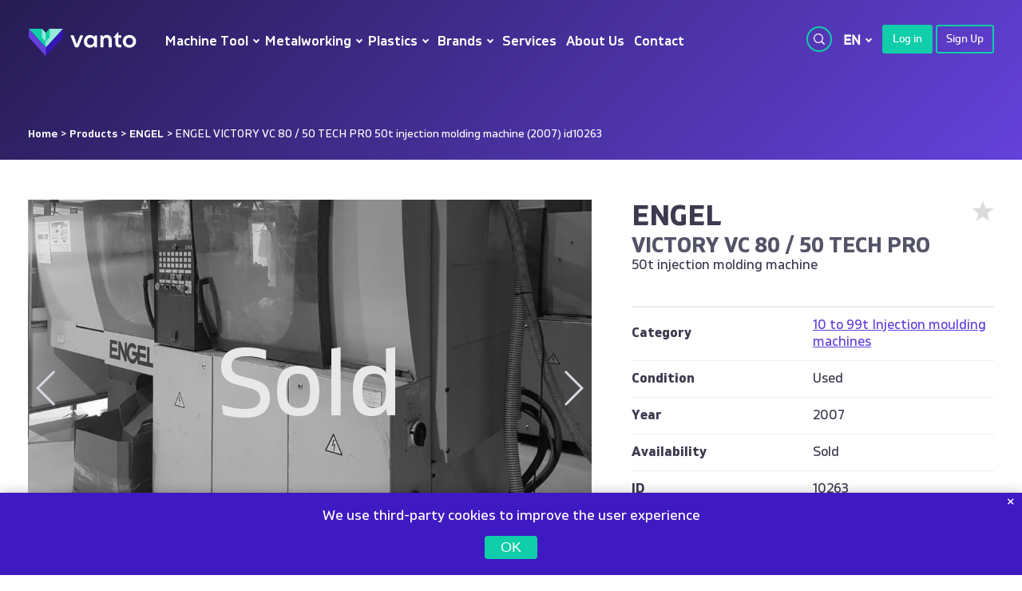

--- FILE ---
content_type: text/html; charset=UTF-8
request_url: https://www.vantomachines.com/en/engel/engel-victory-vc-80-50-tech-pro-50t-injection-molding-machine-2007-id10263
body_size: 13886
content:
<!DOCTYPE html>
<html lang="es">
	<head>
		<meta charset="utf-8">
		<meta name="viewport" content="width=device-width, initial-scale=1.0">
    	<meta http-equiv="X-UA-Compatible" content="ie=edge">
		<meta name="title" content="ENGEL VICTORY VC 80 / 50 TECH PRO 50t injection molding machine (2007) id10263">
		<meta name="description" content="">
		<meta property="og:title" content="ENGEL VICTORY VC 80 / 50 TECH PRO 50t injection molding machine (2007) id10263"/>
		<meta property="og:description" content="" /> 
  	    <meta property="og:url" content="https://www.vantomachines.com/"/>
  	    <meta property="og:site_name" content="Vanto"/>
	    <meta property="og:type" content="product"/>  	    
  	    <meta property="og:image" content="https://www.vantomachines.com/projects/18-1004/t_ENGEL-VC-80-50-2007-165307-2.jpg" />  
  	    <link rel="apple-touch-icon-precomposed" sizes="57x57" href="https://www.vantomachines.com/assets/img/favicon/apple-touch-icon-120x120.png" />
	    <link rel="apple-touch-icon-precomposed" sizes="114x114" href="https://www.vantomachines.com/assets/img/favicon/apple-touch-icon-144x144.png" />
	    <link rel="apple-touch-icon-precomposed" sizes="72x72" href="https://www.vantomachines.com/assets/img/favicon/apple-touch-icon-152x152.png" />
	    <link rel="icon" type="image/png" href="https://www.vantomachines.com/assets/img/favicon/favicon-196x196.png" sizes="196x196" />
	    <link rel="icon" type="image/png" href="https://www.vantomachines.com/assets/img/favicon/favicon-96x96.png" sizes="96x96" />
	    <link rel="icon" type="image/png" href="https://www.vantomachines.com/assets/img/favicon/favicon-32x32.png" sizes="32x32" />
	    <link rel="icon" type="image/png" href="https://www.vantomachines.com/assets/img/favicon/favicon-16x16.png" sizes="16x16" />
	    <link rel="icon" type="image/png" href="https://www.vantomachines.com/assets/img/favicon/favicon-128.png" sizes="128x128" />	    
		<link rel="shortcut icon" href="https://www.vantomachines.com/assets/img/favicon-96x96.png">
	    <meta name="application-name" content="&nbsp;"/>
		<meta name="msapplication-TileColor" content="#FFFFFF" />
	    <meta name="msapplication-TileImage" content="https://www.vantomachines.com/assets/img/favicon/mstile-144x144.png" />
	    <meta name="msapplication-square70x70logo" content="https://www.vantomachines.com/assets/img/favicon/mstile-70x70.png" />
	    <meta name="msapplication-square150x150logo" content="https://www.vantomachines.com/assets/img/favicon/mstile-150x150.png" />
	    <meta name="msapplication-wide310x150logo" content="https://www.vantomachines.com/assets/img/favicon/mstile-310x150.png" />
	    <meta name="msapplication-square310x310logo" content="https://www.vantomachines.com/assets/img/favicon/mstile-310x310.png" />		
	    <title>ENGEL VICTORY VC 80 / 50 TECH PRO 50t injection molding machine (2007) id10263 - Vanto</title>
	    	   
		<!-- SET: STYLESHEET -->		
	    <link rel="stylesheet" type="text/css" href= "https://www.vantomachines.com/assets/css/app-v2.css" media="screen">
	    <link rel="stylesheet" type="text/css" href= "https://www.vantomachines.com/assets/css/lightgallery.css" media="screen">
	    <link rel="stylesheet" type="text/css" href= "https://www.vantomachines.com/assets/css/print-mod.css" media="print">

	    <!-- END: STYLESHEET -->    
		
		<script type="text/javascript" src="https://www.vantomachines.com/assets/js/jquery-3.3.1.min.js" ></script>
		<script type="text/javascript" src="https://www.vantomachines.com/assets/js/jquery.validate.min.js" ></script>	    
		<script type="text/javascript" src="https://www.vantomachines.com/assets/js/additional-methods.min.js" ></script>
		<script type="text/javascript" src="https://www.vantomachines.com/assets/js/modernizr.custom.js"></script>	
		<script type="text/javascript" src="https://www.vantomachines.com/assets/js/classie.js"></script>
        <script type="text/javascript" src="https://www.vantomachines.com/assets/js/notificationFx.js"></script>        
        <script type="text/javascript" src="https://www.vantomachines.com/assets/js/stickr.js"></script>
        
		<script type="text/javascript">
			var base_url = 'https://www.vantomachines.com/en/';
			var base_url_img = 'https://www.vantomachines.com/';
		</script>
		 
		<!-- Google tag (gtag.js) -->
		<script async src="https://www.googletagmanager.com/gtag/js?id=AW-743268630"></script>
		<script>
		  window.dataLayer = window.dataLayer || [];
		  function gtag(){dataLayer.push(arguments);}
		  gtag('js', new Date());
		  gtag('config', 'AW-743268630');
		</script>

		<!-- Google tag (gtag.js) -->
		<script async src="https://www.googletagmanager.com/gtag/js?id=G-F9REZZT1ML"></script>
		<script>
  		  window.dataLayer = window.dataLayer || [];
  		  function gtag(){dataLayer.push(arguments);}
  		  gtag('js', new Date());
		  
  		  gtag('config', 'G-F9REZZT1ML');
		</script>
		
		<link rel="alternate" hreflang="es-ES" href="https://www.vantomachines.com/es" />
		<link rel="alternate" hreflang="fr-FR" href="https://www.vantomachines.com/fr" />
		<link rel="alternate" hreflang="en-GB" href="https://www.vantomachines.com/en" />
		<link rel="alternate" hreflang="en-US" href="https://www.vantomachines.com/en" />
		<link rel="alternate" hreflang="en-CA" href="https://www.vantomachines.com/en" />
		<link rel="alternate" hreflang=“it-IT” href="https://www.vantomachines.com/it" />
		<link rel="alternate" hreflang=“de-DE” href="https://www.vantomachines.com/de" />
		<link rel="alternate" hreflang=“ru-RU” href="https://www.vantomachines.com/ru" />
		<link rel="alternate" hreflang=“tr-TR” href="https://www.vantomachines.com/tr" />
		<link rel="alternate" hreflang=“cs-CZ” href="https://www.vantomachines.com/cs" />
		<link rel="alternate" hreflang=“pl-PL” href="https://www.vantomachines.com/pl" />
		<link rel="alternate" hreflang=“ko-KR” href="https://www.vantomachines.com/ko" />
		<link rel="alternate" hreflang=“ar-AR” href="https://www.vantomachines.com/ar" />
		<link rel="alternate" hreflang=“hr-HR” href="https://www.vantomachines.com/hr" />

</head>

<body class="">
<header>
    <div class="w-content">
        <a class="logo logo-normal" href="https://www.vantomachines.com/en/">
            <img src="https://www.vantomachines.com/assets/img/logo.svg" alt="Vanto" class="w100">
        </a>      
        <a class="logo logo-purple" href="https://www.vantomachines.com/en/">
            <img src="https://www.vantomachines.com/assets/img/logo-normal.svg" alt="Vanto" class="w100">
        </a>  
        <div class="menu-mobile-header">
            <div id="m-menu--burger--close">
                <span></span>
                <span></span>
                <span></span>
            </div>
            <a class="logo logo-mobile" href="https://www.vantomachines.com/en/">
                <img src="https://www.vantomachines.com/assets/img/ui/logo-icon.svg" alt="Vanto" class="w100">
            </a>  
        </div>        
        <nav class="m-menu--primary">
            <ul>    
                <li class="has-children">
                                    <a class="">Machine Tool</a><div class="m-menu--dropdown">
                                                <ul><li>
                                                            <a href="https://www.vantomachines.com/en/machine-tool/cnc-lathe"><i><img src="https://www.vantomachines.com/assets/img/icons/vanto.svg" alt="CNC Lathe"></i> <span>CNC Lathe</span></a>
                                                        </li><li>
                                                            <a href="https://www.vantomachines.com/en/machine-tool/machining-centres"><i><img src="https://www.vantomachines.com/assets/img/icons/vanto.svg" alt="Machining centres"></i> <span>Machining centres</span></a>
                                                        </li>  </ul>
                                              </div></li><li class="has-children">
                                    <a class="">Metalworking</a><div class="m-menu--dropdown">
                                                <ul><li>
                                                            <a href="https://www.vantomachines.com/en/metal/2d-laser-cutting-machines"><i><img src="https://www.vantomachines.com/assets/img/icons/laser2d.svg" alt="2D Laser Cutting Machines"></i> <span>2D Laser Cutting Machines</span></a>
                                                        </li><li>
                                                            <a href="https://www.vantomachines.com/en/metal/3d-laser-cutting-machines"><i><img src="https://www.vantomachines.com/assets/img/icons/vanto.svg" alt="3D Laser Cutting Machines"></i> <span>3D Laser Cutting Machines</span></a>
                                                        </li><li>
                                                            <a href="https://www.vantomachines.com/en/metal/automation-and-transport"><i><img src="https://www.vantomachines.com/assets/img/icons/robots.svg" alt="Automation and Transport"></i> <span>Automation and Transport</span></a>
                                                        </li><li>
                                                            <a href="https://www.vantomachines.com/en/metal/bending-machines"><i><img src="https://www.vantomachines.com/assets/img/icons/plegadoras.svg" alt="Bending machines"></i> <span>Bending machines</span></a>
                                                        </li><li>
                                                            <a href="https://www.vantomachines.com/en/metal/laser-tube-cutting"><i><img src="https://www.vantomachines.com/assets/img/icons/laser-tube.svg" alt="Laser tube cutting"></i> <span>Laser tube cutting</span></a>
                                                        </li><li>
                                                            <a href="https://www.vantomachines.com/en/metal/panel-bending-machines"><i><img src="https://www.vantomachines.com/assets/img/icons/paneladoras.svg" alt="Panel bending machines"></i> <span>Panel bending machines</span></a>
                                                        </li><li>
                                                            <a href="https://www.vantomachines.com/en/metal/planing-and-profiling-machines"><i><img src="https://www.vantomachines.com/assets/img/icons/vanto.svg" alt="Planing and profiling machines"></i> <span>Planing and profiling machines</span></a>
                                                        </li><li>
                                                            <a href="https://www.vantomachines.com/en/metal/punch-laser-machines"><i><img src="https://www.vantomachines.com/assets/img/icons/combinadas.svg" alt="Punch laser machines"></i> <span>Punch laser machines</span></a>
                                                        </li><li>
                                                            <a href="https://www.vantomachines.com/en/metal/punching-machines"><i><img src="https://www.vantomachines.com/assets/img/icons/punching.svg" alt="Punching machines"></i> <span>Punching machines</span></a>
                                                        </li><li>
                                                            <a href="https://www.vantomachines.com/en/metal/sawing-machines"><i><img src="https://www.vantomachines.com/assets/img/icons/vanto.svg" alt="Sawing machines"></i> <span>Sawing machines</span></a>
                                                        </li><li>
                                                            <a href="https://www.vantomachines.com/en/metal/spare-parts"><i><img src="https://www.vantomachines.com/assets/img/icons/recambios.svg" alt="Spare parts"></i> <span>Spare parts</span></a>
                                                        </li>  </ul>
                                              </div></li><li class="has-children">
                                    <a class="">Plastics</a><div class="m-menu--dropdown">
                                                <ul><li>
                                                            <a href="https://www.vantomachines.com/en/plastics/10-to-99t-injection-moulding-machines"><i><img src="https://www.vantomachines.com/assets/img/icons/inyectoras-h.svg" alt="10 to 99t Injection moulding machines"></i> <span>10 to 99t Injection moulding machines</span></a>
                                                        </li><li>
                                                            <a href="https://www.vantomachines.com/en/plastics/100-to-249t-injection-moulding-machines"><i><img src="https://www.vantomachines.com/assets/img/icons/inyectoras-h.svg" alt="100 to 249t Injection moulding machines"></i> <span>100 to 249t Injection moulding machines</span></a>
                                                        </li><li>
                                                            <a href="https://www.vantomachines.com/en/plastics/1000t-or-more-injection-moulding-machines"><i><img src="https://www.vantomachines.com/assets/img/icons/inyectoras-h.svg" alt="1000t or more Injection moulding machines"></i> <span>1000t or more Injection moulding machines</span></a>
                                                        </li><li>
                                                            <a href="https://www.vantomachines.com/en/plastics/250-to-499t-injection-moulding-machines"><i><img src="https://www.vantomachines.com/assets/img/icons/inyectoras-h.svg" alt="250 to 499t Injection moulding machines"></i> <span>250 to 499t Injection moulding machines</span></a>
                                                        </li><li>
                                                            <a href="https://www.vantomachines.com/en/plastics/500-to-749t-injection-moulding-machines"><i><img src="https://www.vantomachines.com/assets/img/icons/inyectoras-h.svg" alt="500 to 749t Injection moulding machines"></i> <span>500 to 749t Injection moulding machines</span></a>
                                                        </li><li>
                                                            <a href="https://www.vantomachines.com/en/plastics/750-to-999t-injection-moulding-machines"><i><img src="https://www.vantomachines.com/assets/img/icons/inyectoras-h.svg" alt="750 to 999t Injection moulding machines"></i> <span>750 to 999t Injection moulding machines</span></a>
                                                        </li><li>
                                                            <a href="https://www.vantomachines.com/en/plastics/"><i><img src="https://www.vantomachines.com/assets/img/icons/vanto.svg" alt="Ancillary Equipment"></i> <span>Ancillary Equipment</span></a>
                                                        </li><li>
                                                            <a href="https://www.vantomachines.com/en/plastics/automation-and-transport"><i><img src="https://www.vantomachines.com/assets/img/icons/robots.svg" alt="Automation and Transport"></i> <span>Automation and Transport</span></a>
                                                        </li><li>
                                                            <a href="https://www.vantomachines.com/en/plastics/dryers-and-dehumidifiers"><i><img src="https://www.vantomachines.com/assets/img/icons/vanto.svg" alt="Dryers and Dehumidifiers"></i> <span>Dryers and Dehumidifiers</span></a>
                                                        </li><li>
                                                            <a href="https://www.vantomachines.com/en/plastics/grinders-and-granulators"><i><img src="https://www.vantomachines.com/assets/img/icons/vanto.svg" alt="Grinders and Granulators"></i> <span>Grinders and Granulators</span></a>
                                                        </li><li>
                                                            <a href="https://www.vantomachines.com/en/plastics/moulds"><i><img src="https://www.vantomachines.com/assets/img/icons/vanto.svg" alt="Moulds"></i> <span>Moulds</span></a>
                                                        </li><li>
                                                            <a href="https://www.vantomachines.com/en/plastics/pet-injection-blow"><i><img src="https://www.vantomachines.com/assets/img/icons/inyectoras-preformas.svg" alt="PET Injection Blow Moulding"></i> <span>PET Injection Blow Moulding</span></a>
                                                        </li><li>
                                                            <a href="https://www.vantomachines.com/en/plastics/pet-preforms"><i><img src="https://www.vantomachines.com/assets/img/icons/inyectoras-preformas.svg" alt="PET Preforms"></i> <span>PET Preforms</span></a>
                                                        </li><li>
                                                            <a href="https://www.vantomachines.com/en/plastics/plastic-processing-machines"><i><img src="https://www.vantomachines.com/assets/img/icons/vanto.svg" alt="Plastic processing machines"></i> <span>Plastic processing machines</span></a>
                                                        </li><li>
                                                            <a href="https://www.vantomachines.com/en/plastics/pp-pe-extrusion-blow"><i><img src="https://www.vantomachines.com/assets/img/icons/vanto.svg" alt="PP - PE - PVC Extrusion Blow"></i> <span>PP - PE - PVC Extrusion Blow</span></a>
                                                        </li><li>
                                                            <a href="https://www.vantomachines.com/en/plastics/vertical-injection-moulding-machines"><i><img src="https://www.vantomachines.com/assets/img/icons/inyectoras-v.svg" alt="Vertical Injection moulding machines"></i> <span>Vertical Injection moulding machines</span></a>
                                                        </li>  </ul>
                                              </div></li>      
                  
                <li class="has-children">
                    <a class="">Brands</a>                    
                    <div class="m-menu--dropdown">
                        <ul class="dropdown-menu"><li class="has-children sub-children">
                                            <a class="">Machine Tool</a>
                                            <div class="m-menu-sub-dropdown" >
                                                <ul><li class="">
                                                                <a href="https://www.vantomachines.com/en/agie-charmilles"><i></i>AGIE CHARMILLES</a>
                                                            </li><li class="">
                                                                <a href="https://www.vantomachines.com/en/dmg-mori"><i></i>DMG MORI</a>
                                                            </li><li class="">
                                                                <a href="https://www.vantomachines.com/en/doosan-dn-solutions"><i></i>DOOSAN DN SOLUTIONS</a>
                                                            </li><li class="">
                                                                <a href="https://www.vantomachines.com/en/exeron"><i></i>EXERON</a>
                                                            </li><li class="">
                                                                <a href="https://www.vantomachines.com/en/lgf"><i></i>LGF</a>
                                                            </li><li class="">
                                                                <a href="https://www.vantomachines.com/en/microcut"><i></i>MICROCUT</a>
                                                            </li><li class="">
                                                                <a href="https://www.vantomachines.com/en/mikron"><i></i>MIKRON</a>
                                                            </li><li class="">
                                                                <a href="https://www.vantomachines.com/en/mori-seiki"><i></i>MORI SEIKI</a>
                                                            </li><li class="">
                                                                <a href="https://www.vantomachines.com/en/nakamura-tome"><i></i>NAKAMURA TOME</a>
                                                            </li><li class="">
                                                                <a href="https://www.vantomachines.com/en/ona"><i></i>ONA</a>
                                                            </li><li class="">
                                                                <a href="https://www.vantomachines.com/en/schaublin"><i></i>SCHAUBLIN</a>
                                                            </li><li class="">
                                                                <a href="https://www.vantomachines.com/en/smtcl"><i></i>SMTCL</a>
                                                            </li><li class="">
                                                                <a href="https://www.vantomachines.com/en/star"><i></i>STAR</a>
                                                            </li></ul></div></li><li class="has-children sub-children">
                                            <a class="">Metalworking</a>
                                            <div class="m-menu-sub-dropdown" >
                                                <ul><li class="">
                                                                <a href="https://www.vantomachines.com/en/abb"><i></i>ABB</a>
                                                            </li><li class="">
                                                                <a href="https://www.vantomachines.com/en/adige"><i></i>ADIGE</a>
                                                            </li><li class="">
                                                                <a href="https://www.vantomachines.com/en/ajial"><i></i>AJIAL</a>
                                                            </li><li class="">
                                                                <a href="https://www.vantomachines.com/en/amada"><i></i>AMADA</a>
                                                            </li><li class="">
                                                                <a href="https://www.vantomachines.com/en/amada-promecam"><i></i>AMADA PROMECAM</a>
                                                            </li><li class="">
                                                                <a href="https://www.vantomachines.com/en/axial"><i></i>AXIAL</a>
                                                            </li><li class="">
                                                                <a href="https://www.vantomachines.com/en/beyeler"><i></i>BEYELER</a>
                                                            </li><li class="">
                                                                <a href="https://www.vantomachines.com/en/boschert-gizelis"><i></i>BOSCHERT GIZELIS</a>
                                                            </li><li class="">
                                                                <a href="https://www.vantomachines.com/en/bystronic"><i></i>BYSTRONIC</a>
                                                            </li><li class="">
                                                                <a href="https://www.vantomachines.com/en/durma"><i></i>DURMA</a>
                                                            </li><li class="">
                                                                <a href="https://www.vantomachines.com/en/finn-power"><i></i>FINN POWER</a>
                                                            </li><li class="">
                                                                <a href="https://www.vantomachines.com/en/goiti"><i></i>GOITI</a>
                                                            </li><li class="">
                                                                <a href="https://www.vantomachines.com/en/haco"><i></i>HACO</a>
                                                            </li><li class="">
                                                                <a href="https://www.vantomachines.com/en/kuka"><i></i>KUKA</a>
                                                            </li><li class="">
                                                                <a href="https://www.vantomachines.com/en/lvd"><i></i>LVD</a>
                                                            </li><li class="">
                                                                <a href="https://www.vantomachines.com/en/mebusa"><i></i>MEBUSA</a>
                                                            </li><li class="">
                                                                <a href="https://www.vantomachines.com/en/prima-industrie"><i></i>PRIMA INDUSTRIE</a>
                                                            </li><li class="">
                                                                <a href="https://www.vantomachines.com/en/prima-power"><i></i>PRIMA POWER</a>
                                                            </li><li class="">
                                                                <a href="https://www.vantomachines.com/en/rico"><i></i>RICO</a>
                                                            </li><li class="">
                                                                <a href="https://www.vantomachines.com/en/salvagnini"><i></i>SALVAGNINI</a>
                                                            </li><li class="">
                                                                <a href="https://www.vantomachines.com/en/schiavi"><i></i>SCHIAVI</a>
                                                            </li><li class="">
                                                                <a href="https://www.vantomachines.com/en/schroder"><i></i>SCHRODER</a>
                                                            </li><li class="">
                                                                <a href="https://www.vantomachines.com/en/siemens"><i></i>SIEMENS</a>
                                                            </li><li class="">
                                                                <a href="https://www.vantomachines.com/en/stama"><i></i>STAMA</a>
                                                            </li><li class="">
                                                                <a href="https://www.vantomachines.com/en/stima-engineering"><i></i>STIMA ENGINEERING</a>
                                                            </li><li class="">
                                                                <a href="https://www.vantomachines.com/en/tci"><i></i>TCI</a>
                                                            </li><li class="">
                                                                <a href="https://www.vantomachines.com/en/tresem"><i></i>TRESEM</a>
                                                            </li><li class="">
                                                                <a href="https://www.vantomachines.com/en/trumpf"><i></i>TRUMPF</a>
                                                            </li><li class="">
                                                                <a href="https://www.vantomachines.com/en/yaskawa-motoman"><i></i>YASKAWA MOTOMAN</a>
                                                            </li></ul></div></li><li class="has-children sub-children">
                                            <a class="">Plastics</a>
                                            <div class="m-menu-sub-dropdown" >
                                                <ul><li class="">
                                                                <a href="https://www.vantomachines.com/en/aoki"><i></i>AOKI</a>
                                                            </li><li class="">
                                                                <a href="https://www.vantomachines.com/en/arburg"><i></i>ARBURG</a>
                                                            </li><li class="">
                                                                <a href="https://www.vantomachines.com/en/battenfeld"><i></i>BATTENFELD</a>
                                                            </li><li class="">
                                                                <a href="https://www.vantomachines.com/en/billion"><i></i>BILLION</a>
                                                            </li><li class="">
                                                                <a href="https://www.vantomachines.com/en/bmb"><i></i>BMB</a>
                                                            </li><li class="">
                                                                <a href="https://www.vantomachines.com/en/boy"><i></i>BOY</a>
                                                            </li><li class="">
                                                                <a href="https://www.vantomachines.com/en/demag"><i></i>DEMAG</a>
                                                            </li><li class="">
                                                                <a href="https://www.vantomachines.com/en/demag-sumitomo"><i></i>DEMAG SUMITOMO</a>
                                                            </li><li class="">
                                                                <a href="https://www.vantomachines.com/en/engel"><i></i>ENGEL</a>
                                                            </li><li class="">
                                                                <a href="https://www.vantomachines.com/en/ferromatik"><i></i>FERROMATIK</a>
                                                            </li><li class="">
                                                                <a href="https://www.vantomachines.com/en/ferromatik-milacron"><i></i>FERROMATIK MILACRON</a>
                                                            </li><li class="">
                                                                <a href="https://www.vantomachines.com/en/husky"><i></i>HUSKY</a>
                                                            </li><li class="">
                                                                <a href="https://www.vantomachines.com/en/itoplas"><i></i>ITOPLAS</a>
                                                            </li><li class="">
                                                                <a href="https://www.vantomachines.com/en/jing-day"><i></i>JING-DAY</a>
                                                            </li><li class="">
                                                                <a href="https://www.vantomachines.com/en/jsw-margarit"><i></i>JSW MARGARIT</a>
                                                            </li><li class="">
                                                                <a href="https://www.vantomachines.com/en/krauss-maffei"><i></i>KRAUSS MAFFEI</a>
                                                            </li><li class="">
                                                                <a href="https://www.vantomachines.com/en/kyung-won"><i></i>KYUNG WON</a>
                                                            </li><li class="">
                                                                <a href="https://www.vantomachines.com/en/lg"><i></i>LG</a>
                                                            </li><li class="">
                                                                <a href="https://www.vantomachines.com/en/ls"><i></i>LS</a>
                                                            </li><li class="">
                                                                <a href="https://www.vantomachines.com/en/mobepack"><i></i>MOBEPACK</a>
                                                            </li><li class="">
                                                                <a href="https://www.vantomachines.com/en/negri-bossi"><i></i>NEGRI BOSSI</a>
                                                            </li><li class="">
                                                                <a href="https://www.vantomachines.com/en/netstal"><i></i>NETSTAL</a>
                                                            </li><li class="">
                                                                <a href="https://www.vantomachines.com/en/nissei-asb"><i></i>NISSEI ASB</a>
                                                            </li><li class="">
                                                                <a href="https://www.vantomachines.com/en/plastic-system"><i></i>PLASTIC SYSTEM</a>
                                                            </li><li class="">
                                                                <a href="https://www.vantomachines.com/en/sandretto"><i></i>SANDRETTO</a>
                                                            </li><li class="">
                                                                <a href="https://www.vantomachines.com/en/sepro"><i></i>SEPRO</a>
                                                            </li><li class="">
                                                                <a href="https://www.vantomachines.com/en/toshiba"><i></i>TOSHIBA</a>
                                                            </li><li class="">
                                                                <a href="https://www.vantomachines.com/en/wave-swiss"><i></i>WAVE SWISS</a>
                                                            </li><li class="">
                                                                <a href="https://www.vantomachines.com/en/wintec"><i></i>WINTEC</a>
                                                            </li><li class="">
                                                                <a href="https://www.vantomachines.com/en/wittmann"><i></i>WITTMANN</a>
                                                            </li><li class="">
                                                                <a href="https://www.vantomachines.com/en/wittmann-battenfeld"><i></i>WITTMANN BATTENFELD</a>
                                                            </li><li class="">
                                                                <a href="https://www.vantomachines.com/en/woojin-plaimm"><i></i>WOOJIN PLAIMM</a>
                                                            </li><li class="">
                                                                <a href="https://www.vantomachines.com/en/yudo"><i></i>YUDO</a>
                                                            </li></ul></div></li></ul>                   
                    </div>
                </li>
                              
                <li>
                    <a class="" href="https://www.vantomachines.com/en/vanto/services">Services</a>
                </li>
                <li>
                    <a class="" href="https://www.vantomachines.com/en/vanto/about">About Us</a>
                </li>
                <li>
                    <a class="" href="https://www.vantomachines.com/en/vanto/contact">Contact</a>
                </li>
            </ul>
        </nav>
        <div class="h-secondary">
            <div class="search">
                <a class="option-submenu a-button--search" href=""></a>
                <div class="m-menu--mega-menu m-menu--mega-menu--search">
                    <div class="w-content">
                        <form id="formsearch" class="searchform" autocomplete="off" method="post" action="https://www.vantomachines.com/en/products" onkeypress="return event.keyCode!=13">
                            <input type="hidden" value="filter" name="filter_nav">
                            <input type="text" id="searchfield" onkeyup="getListProducts();" name="search" class="searchtext underlined" placeholder="Search" required autofocus>
                            <div class="search-icon"><img class="w100" id="searchsubmit" src="https://www.vantomachines.com/assets/img/ui/search.svg" /></div>
                            <input type="hidden" id="lang" name="lang" value="en">                             
                        </form>
                        <div id="bodymovinComp" class="bodymovin"></div>  
                        <div class="search-result">                                                            
                        </div>                                                   
                    </div>
                </div>
            </div>
            <script>
               $('#searchsubmit').click(function(){
                  if($('#searchfield').val().trim() != '') $('#formsearch').submit();
                  
               });
               var loading = 'Loading'; 
               
               function getListProducts(){
                    if($("#searchfield").val().length>2){

                        $(".search-result").html('<div class="loader"><img src="'+base_url_img+'/assets/img/loader-black.gif"><br><span>'+loading+'...</span></div>');

                        $.ajax({
                            type: 'POST',
                            data: {search:$("#searchfield").val(), order_by: 'w_tlp_resumen', order_type: 'asc'},
                            url: base_url+'ajax/items/get_itemsSearch',
                            success: function(data) {                                           
                                
                                if($("#searchfield").val().trim() == '') $(".search-result").html('');
                                else{
                                    if(data.items != null && data.items.length > 0){
                                        var resumen = ""; var typemachine = ""; var familia = ""; var marca = ""; var modelo = ""; var ano = ""; var url_slug = ""; var picurl = "";
                                        var w_tlp_resumen = 'w_tlp_resumen_en'; 
                                        var tipo_maquina = 'tipo_maquina_en'; 
                                        var selfamilia = 'nombre_familia_en'; 
                                        var products = 'products'; 
                                        var detail = 'detail';   
                                        var url_full = 'https://www.vantomachines.com/en';
                                        var disponibilidad = "";
                                        
                                        var content = '<ul>';          
                                        for(var i = 0; i < data.items.length; i++){

                                            if(data.fotos[data.items[i].id] != null && data.fotos[data.items[i].id].image == 'true') {    
                                                if(data.fotos[data.items[i].id][0].proyecto != null && data.fotos[data.items[i].id][0].proyecto != '')                            
                                                    picurl = base_url_img+'projects/'+data.fotos[data.items[i].id][0].proyecto+'/'+data.fotos[data.items[i].id][0].archivo;
                                                else 
                                                    picurl = base_url_img+'assets/img/placeholder_item.jpg';                              
                                               
                                            }
                                            else{
                                                picurl = base_url_img+'assets/img/placeholder_item.jpg'; 
                                            }

                                            resumen = data.items[i][w_tlp_resumen];
                                            if(data.items[i][w_tlp_resumen] == null) resumen = "";  
                                            typemachine = data.items[i][tipo_maquina];
                                            if(data.items[i][tipo_maquina] == null) typemachine = ""; 
                                            familia = data.items[i][selfamilia];
                                            if(data.items[i][selfamilia] == null) familia = "";      

                                            marca = data.items[i].url_slug_marca;
                                            modelo = data.items[i].nombre_modelo;
                                            if(data.items[i].nombre_modelo == null) modelo = "";
                                            ano = data.items[i].ano;
                                            if(data.items[i].ano == null) ano = "";
                                            url_slug = data.items[i].url_slug;
                                            
                                            disp_condicio = data.items[i].disp_condicio;  
                                            if(disp_condicio=='V'){ disponibilidad = 'Sold'; }
                                            if(disp_condicio=='R'){ disponibilidad = 'Removed'; }
                                            if(disp_condicio=='D'){ disponibilidad = 'Available'; }
                                            
                                            content += '<li><a href="'+url_full+'/'+marca.toLowerCase()+'/'+url_slug+'"><img src="'+picurl+'" /> '+resumen+' '+familia+' <span class="opt avia disp '+disp_condicio+'">'+disponibilidad+'</span></a></li>';                                  
                                        }
                                        content += '</ul>';   
                                        $(".search-result").html(content);
                                    } 
                                    else{
                                        $(".search-result").html('<ul><li>No results found with these search parameters</li></ul>');
                                    }                                
                                    return true;    
                                }                          
                            }
                        });
                    }
                   

                    return false;

               }
            </script>
            <nav class="m-menu--lang">
                <ul>
                    <li class="has-children" id="dd">
                        <a class="" href="">EN</a><div class="m-menu--dropdown"><ul><li><a href="https://www.vantomachines.com/es/engel/maquina-de-moldeo-por-inyeccion-de-50t-engel-victory-vc-80-50-tech-pro-2007-id10263" class="">ES</a></li><li><a href="https://www.vantomachines.com/fr/engel/machine-de-moulage-par-injection-50t-engel-victory-vc-80-50-tech-pro-2007-id10263" class="">FR</a></li><li><a href="https://www.vantomachines.com/it/engel/50t-macchina-per-lo-stampaggio-ad-iniezione-engel-victory-vc-80-50-tech-pro-2007-id10263" class="">IT</a></li><li><a href="https://www.vantomachines.com/de/engel/engel-victory-vc-80-50-tech-pro-50t-spritzgie-maschine-2007-id10263" class="">DE</a></li><li><a href="https://www.vantomachines.com/ru/engel/termoplastavtomat-50t-engel-victory-vc-80-50-tech-pro-2007-id10263" class="">RU</a></li><li><a href="https://www.vantomachines.com/tr/engel/50t-enjeksiyonu-kaliplama-makinesi-engel-victory-vc-80-50-tech-pro-2007-id10263" class="">TR</a></li><li><a href="https://www.vantomachines.com/cs/engel/vstrikovaci-lis-50t-engel-victory-vc-80-50-tech-pro-2007-id10263" class="">CS</a></li><li><a href="https://www.vantomachines.com/pl/engel/wtryskarka-50t-engel-victory-vc-80-50-tech-pro-2007-id10263" class="">PL</a></li><li><a href="https://www.vantomachines.com/ko/engel/50t-injection-molding-machine-engel-victory-vc-80-50-tech-pro-2007-id10263" class="">KO</a></li><li><a href="https://www.vantomachines.com/ar/engel/50t-injection-molding-machine-engel-victory-vc-80-50-tech-pro-2007-id10263" class="">AR</a></li><li><a href="https://www.vantomachines.com/hr/engel/" class="">HR</a></li></ul></div> 
                        
                    </li>
                </ul>
            </nav>
                        <a href="https://www.vantomachines.com/en/vanto/login" class="a-button--green--small">Log in</a>
            <a href="https://www.vantomachines.com/en/vanto/signup" class="a-button--reverse--small">Sign Up</a>
                    </div>
        <div class="privacy">
            <a href="">Legal Notice</a>
            <a href="">Privacy Policy</a>
        </div>
    </div>
</header>
<div class="m-menu--mobile nav-down">
    <div id="m-menu--burger">
        <span></span>
        <span></span>
        <span></span>
    </div>
    <a class="logo" href="https://www.vantomachines.com/en/">
        <img src="https://www.vantomachines.com/assets/img/logo.svg" alt="Vanto" class="w100">
    </a>          
    <nav class="m-menu--lang">
        <ul>
            <li class="has-children" id="dd">
                <a class="" href="">EN</a><div class="m-menu--dropdown"><ul><li><a href="https://www.vantomachines.com/es/engel/maquina-de-moldeo-por-inyeccion-de-50t-engel-victory-vc-80-50-tech-pro-2007-id10263" class="">ES</a></li><li><a href="https://www.vantomachines.com/fr/engel/machine-de-moulage-par-injection-50t-engel-victory-vc-80-50-tech-pro-2007-id10263" class="">FR</a></li><li><a href="https://www.vantomachines.com/it/engel/50t-macchina-per-lo-stampaggio-ad-iniezione-engel-victory-vc-80-50-tech-pro-2007-id10263" class="">IT</a></li><li><a href="https://www.vantomachines.com/de/engel/engel-victory-vc-80-50-tech-pro-50t-spritzgie-maschine-2007-id10263" class="">DE</a></li><li><a href="https://www.vantomachines.com/ru/engel/termoplastavtomat-50t-engel-victory-vc-80-50-tech-pro-2007-id10263" class="">RU</a></li><li><a href="https://www.vantomachines.com/tr/engel/50t-enjeksiyonu-kaliplama-makinesi-engel-victory-vc-80-50-tech-pro-2007-id10263" class="">TR</a></li><li><a href="https://www.vantomachines.com/cs/engel/vstrikovaci-lis-50t-engel-victory-vc-80-50-tech-pro-2007-id10263" class="">CS</a></li><li><a href="https://www.vantomachines.com/pl/engel/wtryskarka-50t-engel-victory-vc-80-50-tech-pro-2007-id10263" class="">PL</a></li><li><a href="https://www.vantomachines.com/ko/engel/50t-injection-molding-machine-engel-victory-vc-80-50-tech-pro-2007-id10263" class="">KO</a></li><li><a href="https://www.vantomachines.com/ar/engel/50t-injection-molding-machine-engel-victory-vc-80-50-tech-pro-2007-id10263" class="">AR</a></li></ul></div> 
            </li>
        </ul>
    </nav>
</div>
<script type="application/ld+json">
{
    "@context": "http://schema.org",
    "@type": "ListItem",
    "url": "https://www.vantomachines.com/",
    "itemListElement": [
        {
            "@type": "ListItem",
            "image": "ENGEL-VC-80-50-2007-165307-2.jpg", 
            "url": "https://www.vantomachines.com/en/engel/engel-victory-vc-80-50-tech-pro-50t-injection-molding-machine-2007-id10263",
            "position": 2,
            "name": "ENGEL VICTORY VC 80 / 50 TECH PRO",
            "description": "",
            "item": {
                "@id": "Offer",
                "name": "ENGEL VICTORY VC 80 / 50 TECH PRO 50t injection molding machine (2007) id10263"
            }
        }
    ]
}
</script> 
 
<section class="o-hero--purple">
    <div class="w-content">
        <nav class="m-menu--breadcrumbs">
    <ul>
        <li><a href="https://www.vantomachines.com/en">Home</a></li>
                <li>></li>
        <li><a href="https://www.vantomachines.com/en/products">Products</a></li>
                    <li>></li>
            <li><a href="https://www.vantomachines.com/en/engel">ENGEL</a></li>
                            <li>> ENGEL VICTORY VC 80 / 50 TECH PRO 50t injection molding machine (2007) id10263</li>
                
    </ul>
</nav>    </div>
</section>

<main class="p-products-single-page">
    <div class="w-content grid-row">
        <div class="grid-lg-7 ppsp-gallery ">

            <section class="m-swiper--gallery">
                <div class="swiper-container gallery-top">
                    <div class="swiper-wrapper gallery-slide">
                        																								<a class="swiper-slide" href="https://www.vantomachines.com/projects/18-1004/ENGEL-VC-80-50-2007-165307-2.jpg">
										<img class="a-object-cover" src="https://www.vantomachines.com/projects/18-1004/ENGEL-VC-80-50-2007-165307-2.jpg"/>
																					<p class="sold-overlay">Sold</p>
																			</a>
																																<a class="swiper-slide" href="https://www.vantomachines.com/projects/18-1004/ENGEL-VC-80-50-2007-165307-5.jpg">
										<img class="a-object-cover" src="https://www.vantomachines.com/projects/18-1004/ENGEL-VC-80-50-2007-165307-5.jpg"/>
																					<p class="sold-overlay">Sold</p>
																			</a>
																																<a class="swiper-slide" href="https://www.vantomachines.com/projects/18-1004/ENGEL-VC-80-50-2007-165307-4.jpg">
										<img class="a-object-cover" src="https://www.vantomachines.com/projects/18-1004/ENGEL-VC-80-50-2007-165307-4.jpg"/>
																					<p class="sold-overlay">Sold</p>
																			</a>
																																<a class="swiper-slide" href="https://www.vantomachines.com/projects/18-1004/ENGEL-VC-80-50-2007-165307-3.jpg">
										<img class="a-object-cover" src="https://www.vantomachines.com/projects/18-1004/ENGEL-VC-80-50-2007-165307-3.jpg"/>
																					<p class="sold-overlay">Sold</p>
																			</a>
																																<a class="swiper-slide" href="https://www.vantomachines.com/projects/18-1004/ENGEL-VC-80-50-2007-165307-1.jpg">
										<img class="a-object-cover" src="https://www.vantomachines.com/projects/18-1004/ENGEL-VC-80-50-2007-165307-1.jpg"/>
																					<p class="sold-overlay">Sold</p>
																			</a>
																										</div>
                    <!-- Add Arrows -->
                    <div class="swiper-button-next"></div>
                    <div class="swiper-button-prev"></div>
                </div>
                <div class="swiper-container gallery-thumbs">
                    <div class="swiper-wrapper">
                        <div class="swiper-slide"><img class="a-object-cover" src="https://www.vantomachines.com/projects/18-1004/ENGEL-VC-80-50-2007-165307-2.jpg"/></div><div class="swiper-slide"><img class="a-object-cover" src="https://www.vantomachines.com/projects/18-1004/ENGEL-VC-80-50-2007-165307-5.jpg"/></div><div class="swiper-slide"><img class="a-object-cover" src="https://www.vantomachines.com/projects/18-1004/ENGEL-VC-80-50-2007-165307-4.jpg"/></div><div class="swiper-slide"><img class="a-object-cover" src="https://www.vantomachines.com/projects/18-1004/ENGEL-VC-80-50-2007-165307-3.jpg"/></div><div class="swiper-slide"><img class="a-object-cover" src="https://www.vantomachines.com/projects/18-1004/ENGEL-VC-80-50-2007-165307-1.jpg"/></div>                    </div>
                </div>
            </section>
        </div>
                <section class="grid-lg-5 ppsp-content">
            <span class="m-tooltip">
                <span onclick="favoritositem(10263);" id="favor10263" class="opt fav "></span>
                <div class="tooltip-content">
                    <div class="tooltip-arrow"></div>
                    <p class="center" id="text10263">Add to favorites</p>
                </div>
            </span>
            
            
            

            
            <div class="spp-header">
                <h1 >ENGEL</h1>
                <h2>VICTORY VC 80 / 50 TECH PRO</h2>
            </div>
            <h4>50t injection molding machine</h4>
            
            
            <div class="table-container">
                <table class="table-rwd m-table--prod-desc1">
                    <tr>
                        <th>Category</th>
                        <td><a href="https://www.vantomachines.com/en/plastics/10-to-99t-injection-moulding-machines">10 to 99t Injection moulding machines</a></td>
                    </tr>
                    <tr>
                        <th>Condition</th>
                        <td>Used</td>
                    </tr>
                    <tr>
                        <th>Year</th>
                        <td>2007</td>
                    </tr>
                    <tr>
                        <th>Availability</th>
                        <td>Sold</td>
                    </tr>
                    <tr>
                        <th>ID</th>
                        <td>10263</td>
                    </tr>

                </table>
            </div>

                        <a class="a-button--green--big icon-modal inactive" data-type="contact">Sold</a>
            
        </section>        
    </div>
    <div class="o-tabs-module">
        <nav class="m-menu--tabs m-menu--tabs--three">
            <div class="w-tabs">
                <ul>
                    <li><a class="active" data-section="#section1">Technical Data</a></li>
                    <li><a data-section="#section2">Video</a></li>
                    <li><a data-section="#section3">Documentation</a></li>
                </ul>
            </div>
        </nav>
        <section class="tabs-section active" id="section1">
            <div class="w-tabs">  
                
                    <div class="ranges">
                                    <div class="o-range-container">
                                        <div class="m-range-item" data-value="500" data-max="500">
                                            <div class="content">
                                                <div class="name">
                                                    Clamping force 
                                                </div>
                                                <div class="percent">
                                                    <div class="percent-val">
                                                        <p class="value"><span>0</span>kN</p>
                                                        <div class="point"><span></span></div>
                                                    </div>
                                                </div>
                                            </div>
                                            <div class="bar">
                                                <div class="span-bar"></div>
                                                <div class="percent-bar">
                                                    <div class="value-bar">

                                                    </div>
                                                </div>
                                            </div>
                                        </div>
                                    </div></div>    
                             
                <p></p>
                <div class="table-container">
                    <table class="table-rwd m-table--prod-desc1">
                        <tr class="destacado"><th>Clamping force</th><td>500 kN</td></tr><tr class=""><th>Control</th><td>CC200 </td></tr><tr class=""><th>Dimensions (long x wide x high)</th><td>3.400 x 1.300 x 1.800 mm</td></tr><tr class=""><th>Distance between tie-bars h</th><td>n/a mm</td></tr><tr class=""><th>Distance between tie-bars v</th><td>n/a mm</td></tr><tr class=""><th>Ejector force</th><td>40 kN</td></tr><tr class=""><th>Heating zones</th><td>4 </td></tr><tr class=""><th>Injection pressure</th><td>2.060 bar</td></tr><tr class=""><th>Injection rate</th><td>78 cm³/s</td></tr><tr class=""><th>Injection volume</th><td>38 cm³</td></tr><tr class=""><th>Mould height max</th><td> mm</td></tr><tr class=""><th>Mould height min</th><td>200 mm</td></tr><tr class=""><th>Mould opening stroke max</th><td>600 mm</td></tr><tr class=""><th>Nozzle stroke / force max.</th><td>28 mm / kN</td></tr><tr class=""><th>Nozzle stroke max</th><td>200 mm</td></tr><tr class=""><th>Oil tank capacity</th><td>135 l</td></tr><tr class=""><th>Operating hours</th><td>35.000 </td></tr><tr class=""><th>Platen size (h x v)</th><td>500 x 350 mm</td></tr><tr class=""><th>Power: installed max</th><td>13 kW</td></tr><tr class=""><th>Screw diameter</th><td>22 mm</td></tr><tr class=""><th>Screw L/D ratio</th><td>18,7 </td></tr><tr class=""><th>Screw speed</th><td>360 rpm</td></tr><tr class=""><th>Shot weight max</th><td>35 g</td></tr><tr class=""><th>Weight</th><td>2.700 kg</td></tr>                        
                    </table>
                </div>
            </div>
        </section>
        <section class="tabs-section" id="section2">
            <div class="w-tabs">
                <p></p>
                <p>No videos available</p>            </div>
            
        </section>
        <section class="tabs-section" id="section3">
            <div class="w-tabs">
                <div class="table-container">
                    <table class="table-rwd m-table--prod-desc1">
                        <br><p>There are no available documents</p>                        
                    </table>
                </div>
            </div>
        </section>
    </div>
    <section class="p-product-related">
        <div class="w-content">
            <h3 class="ppr-header">
                Related machines with “<span class="purple">50t injection molding machine</span>”
            </h3>
            <div class="o-products-container--related">
                <article class="m-product-item available">
                                    <a href="https://www.vantomachines.com/en/engel/engel-duo-2550-700-700t-injection-molding-machine-2017-id11336" class="mpi-img">
                                        <img class="a-object-cover" src="https://www.vantomachines.com/projects/16-0093/ENGEL DUO 2050 700 55mm screw 2017 CN-3.jpg" alt="ENGEL DUO 2550 / 700 700t injection molding machine (2017) id11336" /></a>
                                    <article class="mpi-content">
                                        <div class="mpi-desc">
                                            <a href="https://www.vantomachines.com/en/engel/engel-duo-2550-700-700t-injection-molding-machine-2017-id11336">
                                                <h2>ENGEL</h2>
                                                <h4>DUO 2550 / 700</h4>
                                                <h4>700t injection molding machine</h4>
                                            </a>
                                            <div class="mpi-opt">
                                                <span class="opt avia disp D">Available</span>
                                                <span class="opt year">2017</span>
                                                <span class="m-tooltip">
                                                    <span onclick="favoritositem(11336);" class="opt fav " id="favor11336"></span>
                                                    <div class="tooltip-content">
                                                        <div class="tooltip-arrow"></div>
                                                        <p class="center" id="text11336">Add to favorites</p>
                                                    </div>
                                                </span>
                                            </div>
                                        </div>
                                    </article>
                                </article><article class="m-product-item available">
                                    <a href="https://www.vantomachines.com/en/engel/engel-victory-vc-200-50-tech-pro-50t-injection-molding-machine-2019-id11333" class="mpi-img">
                                        <img class="a-object-cover" src="https://www.vantomachines.com/projects/18-1004/ENGEL200-50-233077-KR-8.jpg" alt="ENGEL VICTORY VC 200 / 50 TECH PRO 50t injection molding machine (2019) id11333" /></a>
                                    <article class="mpi-content">
                                        <div class="mpi-desc">
                                            <a href="https://www.vantomachines.com/en/engel/engel-victory-vc-200-50-tech-pro-50t-injection-molding-machine-2019-id11333">
                                                <h2>ENGEL</h2>
                                                <h4>VICTORY VC 200 / 50 TECH PRO</h4>
                                                <h4>50t injection molding machine</h4>
                                            </a>
                                            <div class="mpi-opt">
                                                <span class="opt avia disp D">Available</span>
                                                <span class="opt year">2019</span>
                                                <span class="m-tooltip">
                                                    <span onclick="favoritositem(11333);" class="opt fav " id="favor11333"></span>
                                                    <div class="tooltip-content">
                                                        <div class="tooltip-arrow"></div>
                                                        <p class="center" id="text11333">Add to favorites</p>
                                                    </div>
                                                </span>
                                            </div>
                                        </div>
                                    </article>
                                </article><article class="m-product-item available">
                                    <a href="https://www.vantomachines.com/en/engel/engel-victory-vc-500-160-tech-pro-160t-injection-molding-machine-2011-id11331" class="mpi-img">
                                        <img class="a-object-cover" src="https://www.vantomachines.com/projects/16-0093/ENGEL-VC-500-160-40mm-2011-KR-2.jpg" alt="ENGEL VICTORY VC 500 / 160 TECH PRO 160t injection molding machine (2011) id11331" /></a>
                                    <article class="mpi-content">
                                        <div class="mpi-desc">
                                            <a href="https://www.vantomachines.com/en/engel/engel-victory-vc-500-160-tech-pro-160t-injection-molding-machine-2011-id11331">
                                                <h2>ENGEL</h2>
                                                <h4>VICTORY VC 500 / 160 TECH PRO</h4>
                                                <h4>160t injection molding machine</h4>
                                            </a>
                                            <div class="mpi-opt">
                                                <span class="opt avia disp D">Available</span>
                                                <span class="opt year">2011</span>
                                                <span class="m-tooltip">
                                                    <span onclick="favoritositem(11331);" class="opt fav " id="favor11331"></span>
                                                    <div class="tooltip-content">
                                                        <div class="tooltip-arrow"></div>
                                                        <p class="center" id="text11331">Add to favorites</p>
                                                    </div>
                                                </span>
                                            </div>
                                        </div>
                                    </article>
                                </article><article class="m-product-item available">
                                    <a href="https://www.vantomachines.com/en/arburg/arburg-320-c-allrounder-500-250-50t-injection-molding-machine-2006-id11330" class="mpi-img">
                                        <img class="a-object-cover" src="https://www.vantomachines.com/projects/22-1150/ARBURG-50T-320C-250-2006-IT-1.jpg" alt="ARBURG 320 C ALLROUNDER 500 - 250 50t injection molding machine (2006) id11330" /></a>
                                    <article class="mpi-content">
                                        <div class="mpi-desc">
                                            <a href="https://www.vantomachines.com/en/arburg/arburg-320-c-allrounder-500-250-50t-injection-molding-machine-2006-id11330">
                                                <h2>ARBURG</h2>
                                                <h4>320 C ALLROUNDER 500 - 250</h4>
                                                <h4>50t injection molding machine</h4>
                                            </a>
                                            <div class="mpi-opt">
                                                <span class="opt avia disp D">Available</span>
                                                <span class="opt year">2006</span>
                                                <span class="m-tooltip">
                                                    <span onclick="favoritositem(11330);" class="opt fav " id="favor11330"></span>
                                                    <div class="tooltip-content">
                                                        <div class="tooltip-arrow"></div>
                                                        <p class="center" id="text11330">Add to favorites</p>
                                                    </div>
                                                </span>
                                            </div>
                                        </div>
                                    </article>
                                </article> 
            </div>
        </div>
    </section>
</main>

<div class="m-modal contact">
    <div class="modal-wrapper">
        <div class="modal-content">
            <a class="modal-close"></a>

            <div class="w-content">
                <h3>Request a quote for:</h3>
                <h4>50t injection molding machine</h4>
                <form class="pcp-form" id="form-crm" autocomplete="off">
                    <input type="hidden" name="idusuario" id="idusuario" value="">
                    <input type="hidden" name="iditem" id="iditem" value="10263">
                    <input type="hidden" name="pressu" id="pressu" value="1">
                    <div class="grid-row">
                        <div class="grid-md-6 pdr-md-10">
                            <label class="req" for="name">Name</label>
                            <input type="text" name="name" id="name" required value="">
                        </div>
                        <div class="grid-md-6">
                            <label class="req" for="last_name">Surname</label>
                            <input type="text" name="last_name" id="last_name" required value="">
                        </div>
                    </div>
                    <div class="grid-row">
                        <div class="grid-md-6 pdr-md-10">
                            <label class="req" for="email">Email</label>
                            <input type="email" name="email" id="email" placeholder="Enter a valid email address" required value="">
                        </div>
                        <div class="grid-md-6">
                            <label vfor="company">Company</label>
                            <input type="text" name="company" id="company" value="">
                        </div>
                    </div>      
                             
                    <div class="grid-row">
                        <div class="grid-md-6 pdr-md-10">
                            <label class="req" for="country">Country</label>
                            <select name="country" id="country">
                                '<option value="" selected disabled readonly>Select a country</option>
                                <option value="125">Afghanistan</option><option value="42">Albania</option><option value="4">Germany</option><option value="54">Algeria</option><option value="24">Andorra</option><option value="75">Angola</option><option value="92">Anguilla</option><option value="97">Anigua y Barbuda</option><option value="102">Netherlands Antilles</option><option value="120">Saudi Arabia</option><option value="113">Argentina</option><option value="47">Armenia</option><option value="101">Aruba</option><option value="145">Australia</option><option value="21">Austria</option><option value="195">Azerbaijan</option><option value="94">Bahamas</option><option value="185">Bahrain</option><option value="128">Bangladesh</option><option value="13">Belgium</option><option value="87">Belize</option><option value="196">Benin</option><option value="85">Bermuda</option><option value="44">Belarus</option><option value="110">Bolivia</option><option value="12">Bosnia Herzegovina</option><option value="108">Brazil</option><option value="41">Bulgaria</option><option value="59">Burkina Faso</option><option value="74">Burundi</option><option value="130">Buthan</option><option value="60">Cape Verde</option><option value="134">Cambodia</option><option value="68">Cameroon</option><option value="83">Canada</option><option value="109">Chile</option><option value="139">China</option><option value="114">Cyprus</option><option value="26">Vatican City</option><option value="103">Colombia</option><option value="72">Congo</option><option value="191">North Korea</option><option value="140">South Korea</option><option value="64">Ivory Coast</option><option value="90">Costa Rica</option><option value="52">Croatia</option><option value="93">Cuba</option><option value="8">Denmark</option><option value="106">Ecuador</option><option value="56">Egypt</option><option value="89">El Salvador</option><option value="123">United Arab Emirates</option><option value="190">Slovakia</option><option value="51">Slovenia</option><option value="11">Spain</option><option value="82">United States of America</option><option value="31">Estonia</option><option value="76">Ethiopia</option><option value="182">Fiji</option><option value="138">Philippines</option><option value="18">Finland</option><option value="1">France</option><option value="71">Gabon</option><option value="157">Gambia</option><option value="209">Georgia</option><option value="65">Ghana</option><option value="100">Granadine Confederation</option><option value="9">Greece</option><option value="189">Greenland</option><option value="86">Guatemala</option><option value="62">Guinea</option><option value="70">Equatorial Guinea</option><option value="105">Guyana</option><option value="88">Honduras</option><option value="197">Hong Kong</option><option value="39">Hungary</option><option value="127">India</option><option value="135">Indonesia</option><option value="198">Iraq</option><option value="117">Iran</option><option value="7">Ireland</option><option value="79">Maurice Island</option><option value="15">Iceland</option><option value="170">Cayman Islands</option><option value="23">Faroe Islands</option><option value="155">Falkland Islands</option><option value="173">Marshall Islands</option><option value="168">British Virgin Islands</option><option value="118">Israel</option><option value="5">Italy</option><option value="99">Jamaica</option><option value="141">Japan</option><option value="119">Jordan</option><option value="48">Kazakhstan</option><option value="77">Kenya</option><option value="212">Kosovo</option><option value="121">Kuwait</option><option value="215">Kyrgyzstan</option><option value="32">Latvia</option><option value="115">Lebanon</option><option value="63">Liberia</option><option value="55">Libya</option><option value="20">Liechtenstein</option><option value="33">Lithuania</option><option value="14">Luxembourg</option><option value="205">Macedonia</option><option value="163">Madagascar</option><option value="136">Malaysia</option><option value="204">Malawi</option><option value="192">Maldives</option><option value="58">Mali</option><option value="27">Malta</option><option value="53">Morocco</option><option value="57">Mauritania</option><option value="84">Mexico</option><option value="45">Moldova</option><option value="160">Mozambique</option><option value="81">Namibia</option><option value="203">Nicaragua</option><option value="67">Nigeria</option><option value="16">Norway</option><option value="147">New Caledonia / Dep.</option><option value="146">New Zealand</option><option value="176">Oman</option><option value="3">Netherlands</option><option value="126">Pakistan</option><option value="208">Palestine</option><option value="91">Panama</option><option value="202">Papua New Guinea</option><option value="111">Paraguay</option><option value="107">Peru</option><option value="148">French Polynesia</option><option value="35">Poland</option><option value="10">Portugal</option><option value="172">Puerto Rico</option><option value="122">Qatar</option><option value="6">United Kingdom</option><option value="69">Central African Republic</option><option value="36">Czech Republic</option><option value="95">Dominican Republic</option><option value="40">Romania</option><option value="46">Russia</option><option value="201">Rwanda</option><option value="28">San Marino</option><option value="159">Saint Helena</option><option value="167">Santo Tome and Principe</option><option value="61">Senegal</option><option value="2">Serbia</option><option value="180">Seychelles</option><option value="137">Singapore</option><option value="116">Syria</option><option value="129">Sri Lanka</option><option value="207">Swaziland</option><option value="80">South Africa</option><option value="211">Sudan del Sur</option><option value="17">Sweden</option><option value="22">Switzerland</option><option value="132">Thailand</option><option value="142">Taiwan</option><option value="50">Tajikistan</option><option value="183">Tanzania</option><option value="66">Togo</option><option value="200">Trinidad and Tobago</option><option value="156">Tunisia</option><option value="213">Turkmenistan</option><option value="30">Turkey</option><option value="43">Ukraine</option><option value="177">Uganda</option><option value="112">Uruguay</option><option value="49">Uzbekistan</option><option value="104">Venezuela</option><option value="133">Vietnam</option><option value="124">Yemen</option><option value="29">no existen</option><option value="199">no exiten</option><option value="210">Zambia</option><option value="194">Zimbabwe</option>                            </select>  
                        </div>
                        <div class="grid-md-6">
                            <label class="req" for="phone1">Phone number</label>
                            <input type="text" name="phone1" id="phone1" required value="">
                        </div>
                    </div>
                    <div class="grid-row">
                        <div class="grd-md-12">
                            <label class="req" for="message">Message</label>
                            <textarea name="message" id="message">ENGEL VICTORY VC 80 / 50 TECH PRO 50t injection molding machine (2007) id10263</textarea>
                        </div>
                    </div>
                     
                    <input type="hidden" name="subject" id="subject" value="ENGEL VICTORY VC 80 / 50 TECH PRO 50t injection molding machine (2007) id10263">       
                   
                    <div class="grid-row">    
                        <input type="hidden" name="ipaddress" id="ipaddress" value="18.188.197.190">
                        <input type="hidden" name="navigator" id="navigator" value="Mozilla/5.0 (Macintosh; Intel Mac OS X 10_15_7) AppleWebKit/537.36 (KHTML, like Gecko) Chrome/131.0.0.0 Safari/537.36; ClaudeBot/1.0; +claudebot@anthropic.com)">
                        <div class="g-recaptcha" data-callback="imNotARobot" data-sitekey="6LfQJZAUAAAAAMUkEtt9lozeOMTy13yOab-rSqYl"></div>
                    </div>
                    <div class="grid-row"> 
                        <label class="a-custom-checkbox"><input type="checkbox" name="acuerdo" id="acuerdo" value="acuerdo"><span></span>I agree with <a href=../vanto/legal target=_blank> legal notice</a> and <a href=../vanto/privacy-policy target=_blank>privacy policy</a></label><br>
                        <label class="a-custom-checkbox"><input type="checkbox" name="info" id="info" value="info"><span></span>I agree to receive the information that  World Trade Operations SL could send me by email. (It is possible to unsubscribe at any time)</label>
                    </div>
                    <div class="grid-row">  
                        <button type="submit" id="btn-submit" disabled class="a-button--green--big">Request a quote</button>
                    </div>
                    <div class="loader" style="display: none;"><img src="https://www.vantomachines.com/assets/img/loader.gif"></div>
                </form>
            </div>
        </div>
    </div>
</div>

<script type="text/javascript">

    jQuery.validator.setDefaults({
        debug: true,
        success: "valid"
    });
    $("#form-crm").validate({
        rules: {
            name: { required: true, maxlength: '50'},
            last_name: { required: true, maxlength: '50'},
            country: { required: true},
            phone1: { required: true, digits: true, minlength: '6' },
            email: { required: true },   
            message: { required: true },   
            captcha: { required: true },  
        },
        messages:{
            name: { required: "The name is required", maxlength: jQuery.validator.format("You cannot exceed the maximum size of characters") },
            last_name: { required: "The surname is obligatory", maxlength: jQuery.validator.format("You cannot exceed the maximum size of characters") },
            country: { required: "The country is mandatory" },
            phone1: { required: "The phone is required", digits: "Please, write only numbers", minlength: "Must write at least 6 numbers" },
            email: { required: "The email is required", email: 'Please insert a valid email' },
            message: { required: "The message field is required" },
            
        },
        errorPlacement: function(error, element) {
            var name = element.attr('name');
            var errorSelector = '.validation_error_message[for="' + name + '"]';
            var $element = $(errorSelector);
            if ($element.length) { 
                $(errorSelector).html(error.html());
            } else {
                error.insertAfter(element);
            }
        },
        submitHandler: function (form) {
            if(!$('#acuerdo:checked').length){                 
                showNotification('You have to check the option I accept the legal notice and the privacy policy', 'error');     
                return false;
            }
            if(!$('#info:checked').length){ 
                showNotification('You have to mark the option I accept to receive the information that WTO SL by email', 'error');              
                return false;
            }                       
            enviardatoscrm();

	    if (typeof gtag !== 'undefined') {
		const currentUrl = window.location.href;
		const regex = /https?:\/\/[^\/]+\/([a-z]{2})\//;
		const match = currentUrl.match(regex);
		const language = match ? match[1] : null;
		gtag('event', 'cotización_' + language, $('#form-crm').serialize());
	    }

            var url = base_url + 'vanto/thank-you-quotation-request';
            window.location.replace(url);
        }   
    });

    function imNotARobot() {
        $("#btn-submit").prop('disabled', false);   
    };
    
    function refreshCaptcha(){
        $.get(base_url+'ajax/captcha/refresh', function(data){
            $('#captImg').html(data);
            $('#captcha').val('');
            $('#captcha_message').html('');
        });
    }
 
    function validateCaptcha(){
        
        $.ajax({
            type: 'POST',
            data: {captcha: $('#captcha').val()},
            url: base_url+'ajax/captcha/validate',
            success: function(data) {  
                $('#captcha_message').html(data.detail); 
                if(data.result=="true"){   
                    $('#captcha_message').removeClass("error").addClass("correcte");
                    var button = $("#btn-submit").prop('disabled', false);                   
                    return true; 
                }else{
                    $('#captcha_message').removeClass("correcte").addClass("error");
                    return false;
                }                                                                 
            }
        });

        return false;
    }
    

</script>


<div class="m-modal pdf">
    <div class="modal-wrapper">
        <div class="modal-content">
            <a class="modal-close"></a>
            <div class="canvas-wrapper">
                <div class="pdf-navigation">
                    <button class="a-button--green--small" id="prev">Previous</button>
                    <span class="page">Page: <span id="page_num"></span> / <span id="page_count"></span></span>
                    <button class="a-button--green--small" id="next">Next</button>
                </div>
                <canvas id="the-canvas"></canvas>
            </div>
        </div>
    </div>
</div>




<script type="application/ld+json">
{
    "@context": "http://schema.org",
    "@type": "ItemList",
    "itemListOrder": "http://schema.org/ItemListOrderDescending",
    "url": "https://www.vantomachines.com/en/",
    "itemListElement": [
        {
            "@type": "ListItem",
            "position": 1,
            "item": {
			"@type": "Product",
			"brand": {
          		"@type": "Brand",
          		"name": "ARBURG"
        	},
        	"sku": "10263",
            "image": "https://www.vantomachines.com/projects/18-1004/ENGEL-VC-80-50-2007-165307-1.jpg",
            "url": "https://www.vantomachines.com/en/arburg/arburg-320-c-allrounder-500-250-50t-injection-molding-machine-2006-id11330",
            "name": "ENGEL VICTORY VC 80 / 50 TECH PRO 50t injection molding machine (2007) id10263",
            "description": " ",
            "offers": {
                "@type": "Offer",
				"availability": "https://schema.org/OutOfStock"
                }
            }
        }
    ]
}
</script>

<script type="application/ld+json">
{
  "@context": "http://schema.org",
  "@type": "LocalBusiness",
  "name": "VANTO MACHINES - Purchase and Sale of used machines, second hand machinery",
  "image": "https://www.vantomachines.com/assets/img/logo.svg",
  "address": {
    "@type": "PostalAddress",
    "addressLocality": "Barcelona, Spain",
    "addressRegion": "Catalunya",
    "postalCode": "08010",
    "streetAddress": "Ronda Sant Pere, 16"
  },
  "description": "Vanto Machines company specialised in purchase and sale of used machines, second hand machinery. Machines ENGEL, CNC, TRUMPF, AMADA, FINN POWER, PRIMA POWER, KRAUSS MAFFEI, HUSKY..",
  "telephone": "(+34) 932 711 191",
  "url": "https://www.vantomachines.com/en/"
}
</script>



        <div>
            <footer>
                <div class="w-content">
                    <div class="f-col-1">
                        <div class="f-col-blk-1">
                            <div class="ft-row">
                                <span class="logo-f"><img src="https://www.vantomachines.com/assets/img/logo.svg" alt="" ></span>
                            </div>
                            <div class="ft-row">
                                <div class="logo-e">
                                    <img src="https://www.vantomachines.com/assets/img/logo-evermak.svg" alt="" >
                                </div>
                                <div class="logo-e">
                                    <img src="https://www.vantomachines.com/assets/img/logo-wto.svg" alt="" >
                                </div>
                            </div>
                            <div class="ft-row no-b">
                                <p>FTA Authorized Exporter. Duns #: 468663961</p>
                            </div>
                            <div class="ft-row no-b social">
                                <ul>
                                    <li><a href="https://www.facebook.com/vantomachines/"><img src="https://www.vantomachines.com/assets/img/social/facebook.svg" alt="" ></a></li>
                                    <li><a href="https://www.youtube.com/c/vantomachines"><img src="https://www.vantomachines.com/assets/img/social/youtube.svg" alt="" ></a></li>
                                    <li><a href="https://twitter.com/VantoMachines"><img src="https://www.vantomachines.com/assets/img/social/twitter.svg" alt="" ></a></li>
                                    <li><a href="https://www.instagram.com/vantomachines/"><img src="https://www.vantomachines.com/assets/img/social/instagram.svg" alt="" ></a></li>
                                    <li><a href="https://www.linkedin.com/company/vanto-machines//"><img src="https://www.vantomachines.com/assets/img/social/linkedin.svg" alt="" ></a></li>
                                </ul>
                            </div>
			    <div class="ft-row">
				<div>With the support of:</div>
				<span class="logo-f"><img src="https://www.vantomachines.com/assets/img/logo-cat-t.png" alt="" ></span>
                            </div>
                        </div>
                        <div class="f-col-blk-2">
                            <div class="f-sub f-sub-col-1">
                                <h3 class="ft-title">Offices</h3>
                                <p>Badajoz, 32<br />08005&nbsp;BARCELONA (Spain)</p>
                                <h3 class="ft-title">Warehouses</h3>
                                <p>Carrer del Baix Camp, 13<br>08211&nbsp;CASTELLAR DEL VALLÈS (Spain)</p>
                            </div>
                            <div class="f-sub f-sub-col-2">
                                <h3 class="ft-title">Contact</h3>
                                <ul>
                                    <li><a href="tel:+34 652 098 501">+34 652 098 501</a></li>
                                    <li><a href="tel:+34 932 711 191">+34 932 711 191</a></li>
                                    <li><a href="mailto:info@vantomachines.com">info@vantomachines.com</a></li>
                                    <li><a href="https://www.vantomachines.com">www.vantomachines.com</a></li>
                                </ul>
                            </div>
                            <div class="f-sub f-sub-col-3">
                                <h3 class="ft-title">Brands</h3>
                                <ul>
                                    <li>
                                                    <a href="https://www.vantomachines.com/en/amada">AMADA</a>
                                                </li><li>
                                                    <a href="https://www.vantomachines.com/en/arburg">ARBURG</a>
                                                </li><li>
                                                    <a href="https://www.vantomachines.com/en/bmb">BMB</a>
                                                </li><li>
                                                    <a href="https://www.vantomachines.com/en/engel">ENGEL</a>
                                                </li><li>
                                                    <a href="https://www.vantomachines.com/en/finn-power">FINN POWER</a>
                                                </li><li>
                                                    <a href="https://www.vantomachines.com/en/krauss-maffei">KRAUSS MAFFEI</a>
                                                </li><li>
                                                    <a href="https://www.vantomachines.com/en/mikron">MIKRON</a>
                                                </li><li>
                                                    <a href="https://www.vantomachines.com/en/netstal">NETSTAL</a>
                                                </li><li>
                                                    <a href="https://www.vantomachines.com/en/prima-industrie">PRIMA INDUSTRIE</a>
                                                </li><li>
                                                    <a href="https://www.vantomachines.com/en/prima-power">PRIMA POWER</a>
                                                </li><li>
                                                    <a href="https://www.vantomachines.com/en/trumpf">TRUMPF</a>
                                                </li>  
                                </ul>
                            </div>
                            <div class="f-sub f-sub-col-4">
                                <h3 class="ft-title">Support</h3>
                                <ul>
                                                                        <li><a href="https://www.vantomachines.com/en/vanto/privacy-policy">Privacy policy</a></li>
                                    <li><a href="https://www.vantomachines.com/en/vanto/legal">Legal notice</a></li>
                                    <li><a class="" href="https://www.vantomachines.com/en/vanto/contact">Contact</a></li>
                                    <li><a class="" href="https://www.vantomachines.com/blog">Blog</a></li>
                                </ul>
                            </div>
                            <div class="clearfix"></div>
                        </div>
                    </div>
                </div>
            </footer>
            <div class="socket">
                <div class="w-content" >
                    <ul>
                        
                            <div>VANTO MACHINES | World Trade Operations SL | NIF / VIES / EORI: ES B67274043</div>
                        </li> 
                    </ul>
                </div>
            </div>
        </div>      
        <script type="text/javascript" src="https://www.vantomachines.com/assets/js/ofi.min.js"></script>
        <script type="text/javascript" src="https://www.vantomachines.com/assets/js/swiper.min.js?v2"></script>
        <script type="text/javascript" src="https://www.vantomachines.com/assets/js/lightgallery.min.js"></script>
        <script type="text/javascript" src="https://www.vantomachines.com/assets/js/lightgallery-all.min.js"></script>
        <script type="text/javascript" src="https://www.vantomachines.com/assets/js/stoCookie.min.js"></script>
        <script type="text/javascript" src="https://www.vantomachines.com/assets/js/select2.full.min.js"></script>
        <script type="text/javascript" src="https://www.vantomachines.com/assets/js/core-2.4.1.js"></script>
        <script type="text/javascript" src="https://www.vantomachines.com/assets/js/app.js"></script>
        <script type="text/javascript" src="https://www.vantomachines.com/assets/js/utils.js"></script>
        <script type="text/javascript" src="https://www.vantomachines.com/assets/js/login.js"></script>
        <script type="text/javascript" src="https://www.vantomachines.com/assets/js/usuarios.js"></script>

        <script src='https://www.google.com/recaptcha/api.js'></script>

                 
            
        <script>
            jQuery(document).ready(function($){
                $('body').stoCookie({
                message : 'We use third-party cookies to improve the user experience',
                cookieName: 'vantoCookie',
                cookieLife: 365,
                mode: 'cookie',
                background : '#3F19C1',
                color : '#FFFFFF',
                linkColor : '#FFFFFF',
                fade : 'y',
                slide : 'y',
                position : 'bottom',
                buttonBg : '#0FCEA9',
                buttonColor : '#ffffff',
                btnText : 'OK',
                });
            });
        </script>        
    </body>
</html>


--- FILE ---
content_type: text/html; charset=utf-8
request_url: https://www.google.com/recaptcha/api2/anchor?ar=1&k=6LfQJZAUAAAAAMUkEtt9lozeOMTy13yOab-rSqYl&co=aHR0cHM6Ly93d3cudmFudG9tYWNoaW5lcy5jb206NDQz&hl=en&v=9TiwnJFHeuIw_s0wSd3fiKfN&size=normal&anchor-ms=20000&execute-ms=30000&cb=tidxvwvxo9kh
body_size: 48902
content:
<!DOCTYPE HTML><html dir="ltr" lang="en"><head><meta http-equiv="Content-Type" content="text/html; charset=UTF-8">
<meta http-equiv="X-UA-Compatible" content="IE=edge">
<title>reCAPTCHA</title>
<style type="text/css">
/* cyrillic-ext */
@font-face {
  font-family: 'Roboto';
  font-style: normal;
  font-weight: 400;
  font-stretch: 100%;
  src: url(//fonts.gstatic.com/s/roboto/v48/KFO7CnqEu92Fr1ME7kSn66aGLdTylUAMa3GUBHMdazTgWw.woff2) format('woff2');
  unicode-range: U+0460-052F, U+1C80-1C8A, U+20B4, U+2DE0-2DFF, U+A640-A69F, U+FE2E-FE2F;
}
/* cyrillic */
@font-face {
  font-family: 'Roboto';
  font-style: normal;
  font-weight: 400;
  font-stretch: 100%;
  src: url(//fonts.gstatic.com/s/roboto/v48/KFO7CnqEu92Fr1ME7kSn66aGLdTylUAMa3iUBHMdazTgWw.woff2) format('woff2');
  unicode-range: U+0301, U+0400-045F, U+0490-0491, U+04B0-04B1, U+2116;
}
/* greek-ext */
@font-face {
  font-family: 'Roboto';
  font-style: normal;
  font-weight: 400;
  font-stretch: 100%;
  src: url(//fonts.gstatic.com/s/roboto/v48/KFO7CnqEu92Fr1ME7kSn66aGLdTylUAMa3CUBHMdazTgWw.woff2) format('woff2');
  unicode-range: U+1F00-1FFF;
}
/* greek */
@font-face {
  font-family: 'Roboto';
  font-style: normal;
  font-weight: 400;
  font-stretch: 100%;
  src: url(//fonts.gstatic.com/s/roboto/v48/KFO7CnqEu92Fr1ME7kSn66aGLdTylUAMa3-UBHMdazTgWw.woff2) format('woff2');
  unicode-range: U+0370-0377, U+037A-037F, U+0384-038A, U+038C, U+038E-03A1, U+03A3-03FF;
}
/* math */
@font-face {
  font-family: 'Roboto';
  font-style: normal;
  font-weight: 400;
  font-stretch: 100%;
  src: url(//fonts.gstatic.com/s/roboto/v48/KFO7CnqEu92Fr1ME7kSn66aGLdTylUAMawCUBHMdazTgWw.woff2) format('woff2');
  unicode-range: U+0302-0303, U+0305, U+0307-0308, U+0310, U+0312, U+0315, U+031A, U+0326-0327, U+032C, U+032F-0330, U+0332-0333, U+0338, U+033A, U+0346, U+034D, U+0391-03A1, U+03A3-03A9, U+03B1-03C9, U+03D1, U+03D5-03D6, U+03F0-03F1, U+03F4-03F5, U+2016-2017, U+2034-2038, U+203C, U+2040, U+2043, U+2047, U+2050, U+2057, U+205F, U+2070-2071, U+2074-208E, U+2090-209C, U+20D0-20DC, U+20E1, U+20E5-20EF, U+2100-2112, U+2114-2115, U+2117-2121, U+2123-214F, U+2190, U+2192, U+2194-21AE, U+21B0-21E5, U+21F1-21F2, U+21F4-2211, U+2213-2214, U+2216-22FF, U+2308-230B, U+2310, U+2319, U+231C-2321, U+2336-237A, U+237C, U+2395, U+239B-23B7, U+23D0, U+23DC-23E1, U+2474-2475, U+25AF, U+25B3, U+25B7, U+25BD, U+25C1, U+25CA, U+25CC, U+25FB, U+266D-266F, U+27C0-27FF, U+2900-2AFF, U+2B0E-2B11, U+2B30-2B4C, U+2BFE, U+3030, U+FF5B, U+FF5D, U+1D400-1D7FF, U+1EE00-1EEFF;
}
/* symbols */
@font-face {
  font-family: 'Roboto';
  font-style: normal;
  font-weight: 400;
  font-stretch: 100%;
  src: url(//fonts.gstatic.com/s/roboto/v48/KFO7CnqEu92Fr1ME7kSn66aGLdTylUAMaxKUBHMdazTgWw.woff2) format('woff2');
  unicode-range: U+0001-000C, U+000E-001F, U+007F-009F, U+20DD-20E0, U+20E2-20E4, U+2150-218F, U+2190, U+2192, U+2194-2199, U+21AF, U+21E6-21F0, U+21F3, U+2218-2219, U+2299, U+22C4-22C6, U+2300-243F, U+2440-244A, U+2460-24FF, U+25A0-27BF, U+2800-28FF, U+2921-2922, U+2981, U+29BF, U+29EB, U+2B00-2BFF, U+4DC0-4DFF, U+FFF9-FFFB, U+10140-1018E, U+10190-1019C, U+101A0, U+101D0-101FD, U+102E0-102FB, U+10E60-10E7E, U+1D2C0-1D2D3, U+1D2E0-1D37F, U+1F000-1F0FF, U+1F100-1F1AD, U+1F1E6-1F1FF, U+1F30D-1F30F, U+1F315, U+1F31C, U+1F31E, U+1F320-1F32C, U+1F336, U+1F378, U+1F37D, U+1F382, U+1F393-1F39F, U+1F3A7-1F3A8, U+1F3AC-1F3AF, U+1F3C2, U+1F3C4-1F3C6, U+1F3CA-1F3CE, U+1F3D4-1F3E0, U+1F3ED, U+1F3F1-1F3F3, U+1F3F5-1F3F7, U+1F408, U+1F415, U+1F41F, U+1F426, U+1F43F, U+1F441-1F442, U+1F444, U+1F446-1F449, U+1F44C-1F44E, U+1F453, U+1F46A, U+1F47D, U+1F4A3, U+1F4B0, U+1F4B3, U+1F4B9, U+1F4BB, U+1F4BF, U+1F4C8-1F4CB, U+1F4D6, U+1F4DA, U+1F4DF, U+1F4E3-1F4E6, U+1F4EA-1F4ED, U+1F4F7, U+1F4F9-1F4FB, U+1F4FD-1F4FE, U+1F503, U+1F507-1F50B, U+1F50D, U+1F512-1F513, U+1F53E-1F54A, U+1F54F-1F5FA, U+1F610, U+1F650-1F67F, U+1F687, U+1F68D, U+1F691, U+1F694, U+1F698, U+1F6AD, U+1F6B2, U+1F6B9-1F6BA, U+1F6BC, U+1F6C6-1F6CF, U+1F6D3-1F6D7, U+1F6E0-1F6EA, U+1F6F0-1F6F3, U+1F6F7-1F6FC, U+1F700-1F7FF, U+1F800-1F80B, U+1F810-1F847, U+1F850-1F859, U+1F860-1F887, U+1F890-1F8AD, U+1F8B0-1F8BB, U+1F8C0-1F8C1, U+1F900-1F90B, U+1F93B, U+1F946, U+1F984, U+1F996, U+1F9E9, U+1FA00-1FA6F, U+1FA70-1FA7C, U+1FA80-1FA89, U+1FA8F-1FAC6, U+1FACE-1FADC, U+1FADF-1FAE9, U+1FAF0-1FAF8, U+1FB00-1FBFF;
}
/* vietnamese */
@font-face {
  font-family: 'Roboto';
  font-style: normal;
  font-weight: 400;
  font-stretch: 100%;
  src: url(//fonts.gstatic.com/s/roboto/v48/KFO7CnqEu92Fr1ME7kSn66aGLdTylUAMa3OUBHMdazTgWw.woff2) format('woff2');
  unicode-range: U+0102-0103, U+0110-0111, U+0128-0129, U+0168-0169, U+01A0-01A1, U+01AF-01B0, U+0300-0301, U+0303-0304, U+0308-0309, U+0323, U+0329, U+1EA0-1EF9, U+20AB;
}
/* latin-ext */
@font-face {
  font-family: 'Roboto';
  font-style: normal;
  font-weight: 400;
  font-stretch: 100%;
  src: url(//fonts.gstatic.com/s/roboto/v48/KFO7CnqEu92Fr1ME7kSn66aGLdTylUAMa3KUBHMdazTgWw.woff2) format('woff2');
  unicode-range: U+0100-02BA, U+02BD-02C5, U+02C7-02CC, U+02CE-02D7, U+02DD-02FF, U+0304, U+0308, U+0329, U+1D00-1DBF, U+1E00-1E9F, U+1EF2-1EFF, U+2020, U+20A0-20AB, U+20AD-20C0, U+2113, U+2C60-2C7F, U+A720-A7FF;
}
/* latin */
@font-face {
  font-family: 'Roboto';
  font-style: normal;
  font-weight: 400;
  font-stretch: 100%;
  src: url(//fonts.gstatic.com/s/roboto/v48/KFO7CnqEu92Fr1ME7kSn66aGLdTylUAMa3yUBHMdazQ.woff2) format('woff2');
  unicode-range: U+0000-00FF, U+0131, U+0152-0153, U+02BB-02BC, U+02C6, U+02DA, U+02DC, U+0304, U+0308, U+0329, U+2000-206F, U+20AC, U+2122, U+2191, U+2193, U+2212, U+2215, U+FEFF, U+FFFD;
}
/* cyrillic-ext */
@font-face {
  font-family: 'Roboto';
  font-style: normal;
  font-weight: 500;
  font-stretch: 100%;
  src: url(//fonts.gstatic.com/s/roboto/v48/KFO7CnqEu92Fr1ME7kSn66aGLdTylUAMa3GUBHMdazTgWw.woff2) format('woff2');
  unicode-range: U+0460-052F, U+1C80-1C8A, U+20B4, U+2DE0-2DFF, U+A640-A69F, U+FE2E-FE2F;
}
/* cyrillic */
@font-face {
  font-family: 'Roboto';
  font-style: normal;
  font-weight: 500;
  font-stretch: 100%;
  src: url(//fonts.gstatic.com/s/roboto/v48/KFO7CnqEu92Fr1ME7kSn66aGLdTylUAMa3iUBHMdazTgWw.woff2) format('woff2');
  unicode-range: U+0301, U+0400-045F, U+0490-0491, U+04B0-04B1, U+2116;
}
/* greek-ext */
@font-face {
  font-family: 'Roboto';
  font-style: normal;
  font-weight: 500;
  font-stretch: 100%;
  src: url(//fonts.gstatic.com/s/roboto/v48/KFO7CnqEu92Fr1ME7kSn66aGLdTylUAMa3CUBHMdazTgWw.woff2) format('woff2');
  unicode-range: U+1F00-1FFF;
}
/* greek */
@font-face {
  font-family: 'Roboto';
  font-style: normal;
  font-weight: 500;
  font-stretch: 100%;
  src: url(//fonts.gstatic.com/s/roboto/v48/KFO7CnqEu92Fr1ME7kSn66aGLdTylUAMa3-UBHMdazTgWw.woff2) format('woff2');
  unicode-range: U+0370-0377, U+037A-037F, U+0384-038A, U+038C, U+038E-03A1, U+03A3-03FF;
}
/* math */
@font-face {
  font-family: 'Roboto';
  font-style: normal;
  font-weight: 500;
  font-stretch: 100%;
  src: url(//fonts.gstatic.com/s/roboto/v48/KFO7CnqEu92Fr1ME7kSn66aGLdTylUAMawCUBHMdazTgWw.woff2) format('woff2');
  unicode-range: U+0302-0303, U+0305, U+0307-0308, U+0310, U+0312, U+0315, U+031A, U+0326-0327, U+032C, U+032F-0330, U+0332-0333, U+0338, U+033A, U+0346, U+034D, U+0391-03A1, U+03A3-03A9, U+03B1-03C9, U+03D1, U+03D5-03D6, U+03F0-03F1, U+03F4-03F5, U+2016-2017, U+2034-2038, U+203C, U+2040, U+2043, U+2047, U+2050, U+2057, U+205F, U+2070-2071, U+2074-208E, U+2090-209C, U+20D0-20DC, U+20E1, U+20E5-20EF, U+2100-2112, U+2114-2115, U+2117-2121, U+2123-214F, U+2190, U+2192, U+2194-21AE, U+21B0-21E5, U+21F1-21F2, U+21F4-2211, U+2213-2214, U+2216-22FF, U+2308-230B, U+2310, U+2319, U+231C-2321, U+2336-237A, U+237C, U+2395, U+239B-23B7, U+23D0, U+23DC-23E1, U+2474-2475, U+25AF, U+25B3, U+25B7, U+25BD, U+25C1, U+25CA, U+25CC, U+25FB, U+266D-266F, U+27C0-27FF, U+2900-2AFF, U+2B0E-2B11, U+2B30-2B4C, U+2BFE, U+3030, U+FF5B, U+FF5D, U+1D400-1D7FF, U+1EE00-1EEFF;
}
/* symbols */
@font-face {
  font-family: 'Roboto';
  font-style: normal;
  font-weight: 500;
  font-stretch: 100%;
  src: url(//fonts.gstatic.com/s/roboto/v48/KFO7CnqEu92Fr1ME7kSn66aGLdTylUAMaxKUBHMdazTgWw.woff2) format('woff2');
  unicode-range: U+0001-000C, U+000E-001F, U+007F-009F, U+20DD-20E0, U+20E2-20E4, U+2150-218F, U+2190, U+2192, U+2194-2199, U+21AF, U+21E6-21F0, U+21F3, U+2218-2219, U+2299, U+22C4-22C6, U+2300-243F, U+2440-244A, U+2460-24FF, U+25A0-27BF, U+2800-28FF, U+2921-2922, U+2981, U+29BF, U+29EB, U+2B00-2BFF, U+4DC0-4DFF, U+FFF9-FFFB, U+10140-1018E, U+10190-1019C, U+101A0, U+101D0-101FD, U+102E0-102FB, U+10E60-10E7E, U+1D2C0-1D2D3, U+1D2E0-1D37F, U+1F000-1F0FF, U+1F100-1F1AD, U+1F1E6-1F1FF, U+1F30D-1F30F, U+1F315, U+1F31C, U+1F31E, U+1F320-1F32C, U+1F336, U+1F378, U+1F37D, U+1F382, U+1F393-1F39F, U+1F3A7-1F3A8, U+1F3AC-1F3AF, U+1F3C2, U+1F3C4-1F3C6, U+1F3CA-1F3CE, U+1F3D4-1F3E0, U+1F3ED, U+1F3F1-1F3F3, U+1F3F5-1F3F7, U+1F408, U+1F415, U+1F41F, U+1F426, U+1F43F, U+1F441-1F442, U+1F444, U+1F446-1F449, U+1F44C-1F44E, U+1F453, U+1F46A, U+1F47D, U+1F4A3, U+1F4B0, U+1F4B3, U+1F4B9, U+1F4BB, U+1F4BF, U+1F4C8-1F4CB, U+1F4D6, U+1F4DA, U+1F4DF, U+1F4E3-1F4E6, U+1F4EA-1F4ED, U+1F4F7, U+1F4F9-1F4FB, U+1F4FD-1F4FE, U+1F503, U+1F507-1F50B, U+1F50D, U+1F512-1F513, U+1F53E-1F54A, U+1F54F-1F5FA, U+1F610, U+1F650-1F67F, U+1F687, U+1F68D, U+1F691, U+1F694, U+1F698, U+1F6AD, U+1F6B2, U+1F6B9-1F6BA, U+1F6BC, U+1F6C6-1F6CF, U+1F6D3-1F6D7, U+1F6E0-1F6EA, U+1F6F0-1F6F3, U+1F6F7-1F6FC, U+1F700-1F7FF, U+1F800-1F80B, U+1F810-1F847, U+1F850-1F859, U+1F860-1F887, U+1F890-1F8AD, U+1F8B0-1F8BB, U+1F8C0-1F8C1, U+1F900-1F90B, U+1F93B, U+1F946, U+1F984, U+1F996, U+1F9E9, U+1FA00-1FA6F, U+1FA70-1FA7C, U+1FA80-1FA89, U+1FA8F-1FAC6, U+1FACE-1FADC, U+1FADF-1FAE9, U+1FAF0-1FAF8, U+1FB00-1FBFF;
}
/* vietnamese */
@font-face {
  font-family: 'Roboto';
  font-style: normal;
  font-weight: 500;
  font-stretch: 100%;
  src: url(//fonts.gstatic.com/s/roboto/v48/KFO7CnqEu92Fr1ME7kSn66aGLdTylUAMa3OUBHMdazTgWw.woff2) format('woff2');
  unicode-range: U+0102-0103, U+0110-0111, U+0128-0129, U+0168-0169, U+01A0-01A1, U+01AF-01B0, U+0300-0301, U+0303-0304, U+0308-0309, U+0323, U+0329, U+1EA0-1EF9, U+20AB;
}
/* latin-ext */
@font-face {
  font-family: 'Roboto';
  font-style: normal;
  font-weight: 500;
  font-stretch: 100%;
  src: url(//fonts.gstatic.com/s/roboto/v48/KFO7CnqEu92Fr1ME7kSn66aGLdTylUAMa3KUBHMdazTgWw.woff2) format('woff2');
  unicode-range: U+0100-02BA, U+02BD-02C5, U+02C7-02CC, U+02CE-02D7, U+02DD-02FF, U+0304, U+0308, U+0329, U+1D00-1DBF, U+1E00-1E9F, U+1EF2-1EFF, U+2020, U+20A0-20AB, U+20AD-20C0, U+2113, U+2C60-2C7F, U+A720-A7FF;
}
/* latin */
@font-face {
  font-family: 'Roboto';
  font-style: normal;
  font-weight: 500;
  font-stretch: 100%;
  src: url(//fonts.gstatic.com/s/roboto/v48/KFO7CnqEu92Fr1ME7kSn66aGLdTylUAMa3yUBHMdazQ.woff2) format('woff2');
  unicode-range: U+0000-00FF, U+0131, U+0152-0153, U+02BB-02BC, U+02C6, U+02DA, U+02DC, U+0304, U+0308, U+0329, U+2000-206F, U+20AC, U+2122, U+2191, U+2193, U+2212, U+2215, U+FEFF, U+FFFD;
}
/* cyrillic-ext */
@font-face {
  font-family: 'Roboto';
  font-style: normal;
  font-weight: 900;
  font-stretch: 100%;
  src: url(//fonts.gstatic.com/s/roboto/v48/KFO7CnqEu92Fr1ME7kSn66aGLdTylUAMa3GUBHMdazTgWw.woff2) format('woff2');
  unicode-range: U+0460-052F, U+1C80-1C8A, U+20B4, U+2DE0-2DFF, U+A640-A69F, U+FE2E-FE2F;
}
/* cyrillic */
@font-face {
  font-family: 'Roboto';
  font-style: normal;
  font-weight: 900;
  font-stretch: 100%;
  src: url(//fonts.gstatic.com/s/roboto/v48/KFO7CnqEu92Fr1ME7kSn66aGLdTylUAMa3iUBHMdazTgWw.woff2) format('woff2');
  unicode-range: U+0301, U+0400-045F, U+0490-0491, U+04B0-04B1, U+2116;
}
/* greek-ext */
@font-face {
  font-family: 'Roboto';
  font-style: normal;
  font-weight: 900;
  font-stretch: 100%;
  src: url(//fonts.gstatic.com/s/roboto/v48/KFO7CnqEu92Fr1ME7kSn66aGLdTylUAMa3CUBHMdazTgWw.woff2) format('woff2');
  unicode-range: U+1F00-1FFF;
}
/* greek */
@font-face {
  font-family: 'Roboto';
  font-style: normal;
  font-weight: 900;
  font-stretch: 100%;
  src: url(//fonts.gstatic.com/s/roboto/v48/KFO7CnqEu92Fr1ME7kSn66aGLdTylUAMa3-UBHMdazTgWw.woff2) format('woff2');
  unicode-range: U+0370-0377, U+037A-037F, U+0384-038A, U+038C, U+038E-03A1, U+03A3-03FF;
}
/* math */
@font-face {
  font-family: 'Roboto';
  font-style: normal;
  font-weight: 900;
  font-stretch: 100%;
  src: url(//fonts.gstatic.com/s/roboto/v48/KFO7CnqEu92Fr1ME7kSn66aGLdTylUAMawCUBHMdazTgWw.woff2) format('woff2');
  unicode-range: U+0302-0303, U+0305, U+0307-0308, U+0310, U+0312, U+0315, U+031A, U+0326-0327, U+032C, U+032F-0330, U+0332-0333, U+0338, U+033A, U+0346, U+034D, U+0391-03A1, U+03A3-03A9, U+03B1-03C9, U+03D1, U+03D5-03D6, U+03F0-03F1, U+03F4-03F5, U+2016-2017, U+2034-2038, U+203C, U+2040, U+2043, U+2047, U+2050, U+2057, U+205F, U+2070-2071, U+2074-208E, U+2090-209C, U+20D0-20DC, U+20E1, U+20E5-20EF, U+2100-2112, U+2114-2115, U+2117-2121, U+2123-214F, U+2190, U+2192, U+2194-21AE, U+21B0-21E5, U+21F1-21F2, U+21F4-2211, U+2213-2214, U+2216-22FF, U+2308-230B, U+2310, U+2319, U+231C-2321, U+2336-237A, U+237C, U+2395, U+239B-23B7, U+23D0, U+23DC-23E1, U+2474-2475, U+25AF, U+25B3, U+25B7, U+25BD, U+25C1, U+25CA, U+25CC, U+25FB, U+266D-266F, U+27C0-27FF, U+2900-2AFF, U+2B0E-2B11, U+2B30-2B4C, U+2BFE, U+3030, U+FF5B, U+FF5D, U+1D400-1D7FF, U+1EE00-1EEFF;
}
/* symbols */
@font-face {
  font-family: 'Roboto';
  font-style: normal;
  font-weight: 900;
  font-stretch: 100%;
  src: url(//fonts.gstatic.com/s/roboto/v48/KFO7CnqEu92Fr1ME7kSn66aGLdTylUAMaxKUBHMdazTgWw.woff2) format('woff2');
  unicode-range: U+0001-000C, U+000E-001F, U+007F-009F, U+20DD-20E0, U+20E2-20E4, U+2150-218F, U+2190, U+2192, U+2194-2199, U+21AF, U+21E6-21F0, U+21F3, U+2218-2219, U+2299, U+22C4-22C6, U+2300-243F, U+2440-244A, U+2460-24FF, U+25A0-27BF, U+2800-28FF, U+2921-2922, U+2981, U+29BF, U+29EB, U+2B00-2BFF, U+4DC0-4DFF, U+FFF9-FFFB, U+10140-1018E, U+10190-1019C, U+101A0, U+101D0-101FD, U+102E0-102FB, U+10E60-10E7E, U+1D2C0-1D2D3, U+1D2E0-1D37F, U+1F000-1F0FF, U+1F100-1F1AD, U+1F1E6-1F1FF, U+1F30D-1F30F, U+1F315, U+1F31C, U+1F31E, U+1F320-1F32C, U+1F336, U+1F378, U+1F37D, U+1F382, U+1F393-1F39F, U+1F3A7-1F3A8, U+1F3AC-1F3AF, U+1F3C2, U+1F3C4-1F3C6, U+1F3CA-1F3CE, U+1F3D4-1F3E0, U+1F3ED, U+1F3F1-1F3F3, U+1F3F5-1F3F7, U+1F408, U+1F415, U+1F41F, U+1F426, U+1F43F, U+1F441-1F442, U+1F444, U+1F446-1F449, U+1F44C-1F44E, U+1F453, U+1F46A, U+1F47D, U+1F4A3, U+1F4B0, U+1F4B3, U+1F4B9, U+1F4BB, U+1F4BF, U+1F4C8-1F4CB, U+1F4D6, U+1F4DA, U+1F4DF, U+1F4E3-1F4E6, U+1F4EA-1F4ED, U+1F4F7, U+1F4F9-1F4FB, U+1F4FD-1F4FE, U+1F503, U+1F507-1F50B, U+1F50D, U+1F512-1F513, U+1F53E-1F54A, U+1F54F-1F5FA, U+1F610, U+1F650-1F67F, U+1F687, U+1F68D, U+1F691, U+1F694, U+1F698, U+1F6AD, U+1F6B2, U+1F6B9-1F6BA, U+1F6BC, U+1F6C6-1F6CF, U+1F6D3-1F6D7, U+1F6E0-1F6EA, U+1F6F0-1F6F3, U+1F6F7-1F6FC, U+1F700-1F7FF, U+1F800-1F80B, U+1F810-1F847, U+1F850-1F859, U+1F860-1F887, U+1F890-1F8AD, U+1F8B0-1F8BB, U+1F8C0-1F8C1, U+1F900-1F90B, U+1F93B, U+1F946, U+1F984, U+1F996, U+1F9E9, U+1FA00-1FA6F, U+1FA70-1FA7C, U+1FA80-1FA89, U+1FA8F-1FAC6, U+1FACE-1FADC, U+1FADF-1FAE9, U+1FAF0-1FAF8, U+1FB00-1FBFF;
}
/* vietnamese */
@font-face {
  font-family: 'Roboto';
  font-style: normal;
  font-weight: 900;
  font-stretch: 100%;
  src: url(//fonts.gstatic.com/s/roboto/v48/KFO7CnqEu92Fr1ME7kSn66aGLdTylUAMa3OUBHMdazTgWw.woff2) format('woff2');
  unicode-range: U+0102-0103, U+0110-0111, U+0128-0129, U+0168-0169, U+01A0-01A1, U+01AF-01B0, U+0300-0301, U+0303-0304, U+0308-0309, U+0323, U+0329, U+1EA0-1EF9, U+20AB;
}
/* latin-ext */
@font-face {
  font-family: 'Roboto';
  font-style: normal;
  font-weight: 900;
  font-stretch: 100%;
  src: url(//fonts.gstatic.com/s/roboto/v48/KFO7CnqEu92Fr1ME7kSn66aGLdTylUAMa3KUBHMdazTgWw.woff2) format('woff2');
  unicode-range: U+0100-02BA, U+02BD-02C5, U+02C7-02CC, U+02CE-02D7, U+02DD-02FF, U+0304, U+0308, U+0329, U+1D00-1DBF, U+1E00-1E9F, U+1EF2-1EFF, U+2020, U+20A0-20AB, U+20AD-20C0, U+2113, U+2C60-2C7F, U+A720-A7FF;
}
/* latin */
@font-face {
  font-family: 'Roboto';
  font-style: normal;
  font-weight: 900;
  font-stretch: 100%;
  src: url(//fonts.gstatic.com/s/roboto/v48/KFO7CnqEu92Fr1ME7kSn66aGLdTylUAMa3yUBHMdazQ.woff2) format('woff2');
  unicode-range: U+0000-00FF, U+0131, U+0152-0153, U+02BB-02BC, U+02C6, U+02DA, U+02DC, U+0304, U+0308, U+0329, U+2000-206F, U+20AC, U+2122, U+2191, U+2193, U+2212, U+2215, U+FEFF, U+FFFD;
}

</style>
<link rel="stylesheet" type="text/css" href="https://www.gstatic.com/recaptcha/releases/9TiwnJFHeuIw_s0wSd3fiKfN/styles__ltr.css">
<script nonce="FC7cyeuXxBTMm_DOIceJKw" type="text/javascript">window['__recaptcha_api'] = 'https://www.google.com/recaptcha/api2/';</script>
<script type="text/javascript" src="https://www.gstatic.com/recaptcha/releases/9TiwnJFHeuIw_s0wSd3fiKfN/recaptcha__en.js" nonce="FC7cyeuXxBTMm_DOIceJKw">
      
    </script></head>
<body><div id="rc-anchor-alert" class="rc-anchor-alert"></div>
<input type="hidden" id="recaptcha-token" value="[base64]">
<script type="text/javascript" nonce="FC7cyeuXxBTMm_DOIceJKw">
      recaptcha.anchor.Main.init("[\x22ainput\x22,[\x22bgdata\x22,\x22\x22,\[base64]/[base64]/bmV3IFpbdF0obVswXSk6Sz09Mj9uZXcgWlt0XShtWzBdLG1bMV0pOks9PTM/bmV3IFpbdF0obVswXSxtWzFdLG1bMl0pOks9PTQ/[base64]/[base64]/[base64]/[base64]/[base64]/[base64]/[base64]/[base64]/[base64]/[base64]/[base64]/[base64]/[base64]/[base64]\\u003d\\u003d\x22,\[base64]\x22,\[base64]/DukwFwobDmE9iw5tSwpDCoHvDng5tFWjDn8OKWG7Dtncdw43DljzCmcOTasKHLQpew7DDgkLCj2VAwrfCgcOvNsODKMO3wpbDr8O5aFFNEmjCt8OnPA/Dq8KRLsKES8KaaTPCuFBZwpzDgC/CpUrDojQlwqfDk8KUwrDDrF5YTMOcw6wvIDgfwotyw6I0D8OIw603woMALm9xwqNHesKQw73DtsODw6YjKMOKw7vDhMOewqotNhHCs8Krb8Khcj/DoiEYwqfDuD/[base64]/ZQ/Cpm10OFDCg8KUeltiw6LCpMKreFFgRcKVUGHDl8KyXGvDjsKNw6x1D11HHsOBF8KNHCt5L1bDu1TCgiorw7/DkMKBwp5GSw7Cp1ZCGsKkw77CrzzCnmjCmsKJe8KswqoRPcKTJ3xpw7J/DsOIOQNqwpTDhXQ+QkxGw7/Dr3Y+wowZw6MAdGcmTsKvw7ZJw51iX8K9w4YRD8K5HMKzCwTDsMOSWQ1Sw6nCvcOjYA8gIyzDucOew457BQMBw4oewqLDkMK/e8Obw6Urw4XDtlnDl8KnwrrDncOhVMOiTsOjw4zDpsKJVsK1YcKowrTDjA/DtnnCo3RVDSfDgsOfwqnDnj/CoMOJwoJkw7vCiUI4w7DDpAcybsKlc1vDjVrDnxnDribCm8KXw40+TcKWTcO4HcKjF8ObwovCqsK/w4xKw69Bw55oWEnDmGLDvMKzfcOSw40gw6TDqVzDjcOYDFAYY8OhHcKJCFPChsOAMxAvGsO1wrV4KWHCmX9YwoE3W8KTClgBw7vDn2nDmMO1wqVgOsOWwqjCjmoEw7VIeMOhMDfCsnnCh3olZTrChMOow6fCjTAnXU07E8KswooNwptMw4HDmGlkBV/CpxHDmsK7aQnCs8OOwpYkw7I/w5YOwrtpdsKgQFBwScOkwo/CnUwcw4PDqMOOwqAxRcKhEMO/w7IRwo/CpSPCpMKGw4PCqsOPwpdew7HDj8K/[base64]/CgsOYYE8ZRMK0elgEwphcPETCh8KwwpkzacOQwqYYwoTDnMKuw4EXw6HDrRzDlcOwwrEDw53Dj8KOwrRswroHfMKOP8KFOmVKw7nDkcK+w6LDin7DnUMNwrzDqzoKMMOaEWIMw5IBwoduExDDr0hUw6pvwoTCi8KSw4TCpHlzY8Kpw7/CvcOfKsOhNMKpwrAXwrzCksO7ZsORP8OQUMOAQwfCtQxSw6fDvMKowqTDiTvCjcOnw75hE1HDqXNsw4QlZlvDmQPDp8O8BFVzSMKRGsKEwojDh1N/w6vDgSXDvQDDpsKAwqEuNX/CmMKzZgBKw7dkw6YGwq7Cq8Kjc1x4woHCocKvw7sqTmTDucOow5DCn01cw4XDlsOsIBprYMOUFsOtw5zDkzPDjMOJwqnCqcOEOsO1S8KiUsORw4TCqEPDhWxBwrDCmkVJAw5xwqQ/am0/wqzCtUnDssKBDsO8acOfTcOQw7bCi8K4e8KswpbCuMO3O8ONw47DnsOYOCbClXbDq2HDmUlhblNHwo7Dk3TCksOxw4zCicK2woZBPMKlwqVGOhJnwptcw7ZywpbDtHQewqzClT8yM8OSwrjCl8KzbnnCocO6A8OkDMKPJz8eQFXCqsKOUcKKwqxNw4XCvyc2wogYw7/CucKma01GTjEswoDDny7CkVjCmlDDqcOxG8KWw4zDoADDgcK2fj7Dr0Z+w7Axb8KywpPDtMOjNcO0worCisKTA3PCqHfCsDjCnk3DgiwCw7oEfsOQSMKAw4oIQsKbwpjCj8Kbw5wwJFPDvsO0OEJrOMO/XcOPbgfClm/CpcO3w74rJmjCpidYw5kiRMOlXlFXwpDCi8O1BcKCwpbCtCF2J8KmeHczSMKddxbDu8K0WF/Dr8KNwoZjZsK3w7/Dk8OPE0FZfRnDj38lRcK0SgzCpsO8wpHCscOUNcKEw4lJbsK9bcK3fEUvLDLDmAlHw44MwpLDpcOKJ8OnQcOrQGJ+cDDCqwAowozCn0XDnAt6Am0bw55fWMKVw7Jxdi7CsMO0TsKVZsOFOsKtRXp+eB/DmXfDp8KWRMK1JsO/w7TCvArDj8KsQTcdK0jChsKoXAgQZFsePMKiw5nDuDnCiRHDqDsZwo8hwpvDgCLCiihwdMORw7bDvGfDvsKbPjfCun5lwpDDgMKAwq5nwoRra8O5wpbCjcOTe28ONT/CuH4fwpIlwotdKcKSw5XDr8OMw5Yuw4IEeA0wT2nCr8K7Gh/Dj8OrUcK3ewzCq8K3w6XDmsOSNMOvwp4yThIewqDDlcOeG33CkcOjw4bCr8O/woVEbsK8OxlvfR9/MsONKcKkLcOPBRrCryDCu8Okw7MbGhfDt8Ozw73DgRRnUsOrwrdYw4Fbw5M4w6TColEIHiPDqnXDvMOleMOwwp4ywqjDtsOxwpzDvcO4Il5SYF/DilYjwrTDuQkIJcO3McKow6/DhcORwp/DnsKDwpcoesKrwpLCkMKUQMKRw6EAbMKtw7rDtsOGcMK4DhfCkBzDisKyw7lAeVgfecKLw5TCpMKZwrBxw6Vrw6MmwpRrwodSw68IAcO8LwU5w6/CpMOvwpXCrMK9SR49wr/CscO9w5B3WQXCjMOjwrUQeMKTRgleAsKgOTpOw69lP8OSKisWX8OawptWEcKsRg/Cn14ZwqdXwpjDlsOjw7TCjG7CrcK5FcKTwpbCi8K/VRHDksKbwpfCpz7CnHo5wpTDhlwHw4VlcCnCl8KywrPDuWPCgkDCt8KWw5hhw6Ipw6YcwoIhwpzDmxcrD8OQX8Oow6LCuwZuw6p5wop/LsO8wpbDijPCgcOCJ8O9c8K/wrbDklDDpSl/wo7Di8Ocw7dcwr5Ww7/DtsKPfS/DjFFfMRfChBPDnlPCsytDfT7DqcKjdyInwobCr3vDiMOpJMKKFGpVfcOgRsKUw6XCsX/CkcOBDcOyw73DusK5w5BELGXCrsKyw4xsw4bDgcO8GsKLa8KfwqrDlMO8wospZMOrUsK6U8OBwqo9w5FlX1xQcyzCo8KvI2rDucOSw7Jhw6TDhMO0en3Dpkovw6PCqR8ZA04CD8KUesKGHzdMw7rDrkNNw6/[base64]/bn7DmhImDhjDhcO/esOpFMKWwrXDkREpZcOOwqknw7rCl3Q/[base64]/CugQII8K5bMK+wpfDlBZ4wpozw4/[base64]/[base64]/[base64]/RGhTwpUdK8KsNMOvwqQUw5zDpMKNw7oaADXDnMO1w4XCs1/[base64]/CpF7DksOcwr7CvWwKGsO1w5/DicKobGcSMG/CqsKRPHPDjMO6YsOqwpzDvRx7WMKNwrY+G8K4w5lYRMKOCMKZRXZzwqXDl8OzwqvClg8CwqVbwqfCgDvDtMKgYnhww6l3w5pXJx/DpsOnMGDCmC0UwrB2w60FYcKpSQkxw4/CrMKuGsKPw5ZZw5wjLDwtd2nDtkMJWcK1Wz7ChcKURMOBCl47C8KZLcOHw4fDiG3ChcOrwr0jw61hP1hxw4bCszYXG8OJwq8bw5DCksOeJRQ3w6HDriI+w6zDtz8pOm/CrSzDpMOIEhhUw67Dm8Ktw71zwo/CrHjCu2rCuFzDj30rAS3CisKkw6hjJ8KbJg9Xw6pJw5wxwqfDvDYKHMKdw6TDrMOtwpPCosK6YsKqa8OGGMKncMKhBMKcw5zChcO0bMKTR25nwrvCrcK/[base64]/w6EFw4fDtsKCw5fCnMKOw77Dv3rCrMKgGlfCvMOxOcKbwrAmFMOVXsOzw5YOw5okL0fDvAnDhFcKbcKMJnnChgvDoXQEc1Rjw6IAwpR8wpwRw6TDk2vDlsKww78OfcOREkLClCxTwq/Dl8OCe2tMdMOjF8OAHW3DusKRSiduw4ghYsKDcsKPB1p5asOKw4rDimpAwrU+w7vCrXjCvibCpj4TO3/CpcOUw6DDs8Kbd3XCs8O2Vz8aE2R7wovCi8KtfcOxNDfCg8OtGw5ffwMJw4E5KsKOw5rCtcOZwoN7ecOVIXI4wqrChGF7VcKqw73Dm39/EwZsw7PCmcOdKcOww5HClAtmRMKHbkvDoXzCvUQYw4d1CsKyfsO7w6XCoh/DuU8FOMKrwqp7TMOzw7nDpsK8wq19N00Awo/[base64]/DusObwojDvznDjGUvw7AaesKjRsOaw6jCpgjDphrCuRjDlx9qHX4Nwq4TwpbClR04R8OpNcOqw4BDZS0TwrABbnPDizbCp8OMw6rDlcOPwocLwpQpw7VRcsOfwq8owq/DtMKAw5Ifw4bCvMKXQ8OyYsOjBMOzPzcgwoIHw5BRBsOywocKdwPDjcKbP8OKZxTCg8OxwpLDhn3CoMK2w6MLwps7woQbw4PCvSs9EcKndxtKAcK9w7pnEQIgw4fCiwjDlSBxw6bDlGXDmH7CnnV/w5I6wqTDvUlzBl/DlnHCvcKvw7Jsw4d6DMKyw7zDmWTDpMOiwqdBw5vDo8O9w6/DmgLDr8Klw5k8a8OtcgHChsOlw6FFQE1yw64FYMOtwqrCuWHDt8O0w7vCl1LCnMOQagLDq3HDpw/[base64]/DlVTCvsOZw7fClCRcY8KZF8KaKA/Dj8KWHyXCo8OrYXXCkcK/[base64]/Dq8K7eUTDrMOewq7CpFnCvjXChMKCPsOFw6FywrHCj1RoOBomw6jCsgPDlsKswqDClHoywqQDw4lFbMOkwo/DvMOBVcKmwpN5w65zw54Nd2R6AS7Cj1PDkRfDgcOQNsKUKnQhw5lvbMONcjhbw6XDusKnSGrCmsKwGWZ1W8KSSsKGAnHDqkU4w6FuPlzCkAcCPS7CpsKqMMO/[base64]/[base64]/Cm8OobQrDjF8FDhVMRsO6dcK9RxrDiCdFwqtcCjfDrcOrw7PCicOFDy5Zw5HCtWwRSwvCosOnw63Ch8Ojwp3DpMOUw4LCgsOzwoN1MF/Cs8K6HUMOM8Ojw4Asw6vDuMOXw5zDrxXCl8O9wqPDoMKKwrEjdcKgEH7DisOtUsKoRcOEw5DDsBNHwqFXwpomdMKdDx3DrcK+w73Dul/Dv8OQwp7CssObYzByw6XCksKVwobDk0J9w4RSacKUw45zO8OJwqYswrt/d1tUcXDDmiRTO0AWw7s+wrnDvsKywqnDghBDwrtCwqUfElItwoDDvMOPQcOdecKJcsKgWEU0wqlAw7/DsFjDvyfCni8QG8KewrxVKsOCwptrwoDDn2nDjH8Fw4rDvcKgw5XCgsO4JMOjwq/DsMKUwph1MMK2eTtaw47Cl8Ouw67CoSg6LCB8OcK/fD3ChsKrQnzDlcOrw6zCocKnw7zCkcKGUcOSw4TCo8O8NMOuA8K+woEtUU7CqXgSN8Kmw6DClcKDc8OBBsOYw40DU1rCnQ3CgStKAVAsLwYuJHcaw7IAw7URw7zCgsK9P8OCw43CpFo1FnglXcKMaCLDo8Ozw5fDlcK9UV/CgsOzMlrDqMKCRFrDmjt2wqbCr3J6wprDky5nDg/Dh8O2TFQcLQF+wonDtmoWFSAawqRJOsO/[base64]/CuMKSJsOQb8OgHyrCmWloTsK4fMOBLDDCksKdw79gIiHDtlQFb8Khw4PDvMKAJ8K/McONM8KQw5fDvETDnCvCoMOzTMK6wp9awoLDnhQ4fEDDuBPDpFFXCw9iwobDnVbCicOMFBPCmMKIW8KAbcKKb0DCscKMwqbDmcO1AxrCqF3DsUk6w6vCvsKBw7bCncK6wrhIflvCpsKewpIuBMOEw4/[base64]/Dqn7Cr3TDgsKgDMOJb8OwbcOCwp/DmcOFAGHCsAdHwpA8wpgfw4LDgMKSw7hkw6PCimlsLXENwrNsw7/Drl/DpUlxw6bDox42EgHDmFtnw7fCvxbDu8K2ST48RsOww7DCr8Knw49fMMKdw5jCmjXCpTzDhV06w6NMaVksw59qwqkmw78sC8KAWjDDlMOTeF7DkynCmEDDu8O+ZBwywr3CsMKfVX7DvcKcXcKPwpIYcsOTw5k/G0xfCFdcwqLCuMOlTcKRw6jDlcOMJcOGw7R5AMOXEVXCsGDDrXPDmMKRwpLCthEbwpRMLsKcK8K8K8KZHsOiVjbDgMKIwr4eKTbDjyB7w6/CrHp4w6tnYXtDw54qwoZNw6zCmsOfecKEfGoCw407FsK/[base64]/[base64]/DpcKQaU7Dsl3Du8KOLcK3w7bDvsKCw64Bwo8rw5Arw5AtwpzDh29kw5rDqMO+U05/w4hswoNLw6sRw6IaI8KGwpfCuyh8BsKSZMO7w6XDjsK9FSbCj3TCjcOjNsKASFjClcOHwr7DkMOBB1bDs0MIwpAuw5fCvnVMwoguZy/Dm8KlEsOkw5nCkj4zwo4bCQLClADChgUmBsOeLkPDimLDkRTDn8OlVcO7enjDocKXHH82KcKQU2jDt8KkYsKgMMOowqt8NTPDqMKYXcO/N8OgwrnDrsK9wpnDtU7CqFwYNMOdSEvDg8KIw7EhwrXCqcKiwofCuCsAw54+wr/[base64]/ClFF4PsK3fsO2AUVoElXDk08owqQowobDiBUEwpdtwoh/IgDCrcKnwqvDu8KTS8OYCsO8SHPDlk7ChmXCqMKjOlrCpsOFGT0Iw4bCmEDCqcO2wr/DuD7DlHwowq1fU8O9blc5wrgHFR/Cr8KCw4lYw5QXXCHDpFhmwokTwpbDsnPDg8Kpw5hwNB/[base64]/[base64]/w7hTw7bDnsK4GMKAw4pew44iHsK3wqcuwoHDhyJcPBBwwpw4w7nCosK6wq3Dr2J1wqgow73DqFbDu8OMwpIER8OyEj7DlDYiWkrDjcOZCMKUw4lafGbCvQAaUMKbw7HCvcK1w4TCqsKaw7/CrcOzMiHCt8KMbsOgwpDCojB6IsOew6/CpsKjwpjCnETCqMOqHDNbRcOZRMK0TH1nQMO/fQnDk8KYFyw/w50GcmdTwq3CocOww6vDgsOBeTFlwqApwqgzw73DsyhywrxfwpLDucOMesO2wo/CgnrCiMO2YhlUIsK6w4rChHgQOSDDlE/DggJMwovDtMOHfx7DnhcwSMOewq7DvB/DkcOAw4RbwrFjdXQAJyNjw7LCrsOUwqt7QkrDmTPDqMKww7LDvSXDmsOcAwbCksKvZMKgFsKsw7nCmVfCj8K5wpHCoCTDvMOQw5rCqMOfw59lw44EesObcS3CsMK7wp/CvmLCvcKYw4TDvCdAG8Ohw7fDoxrChXjDm8KyB1nDhQnCkcOSWVbClkUAWcKzwqLDvidqWjbCq8KTw5oWX1YowqbDuBjDjmduDV5xw6rCqQQNX2FHATzCs0ZVwpzDo1bCvxPDk8K4wp/Di3Q6wqpjbcO1w67DssK2wovDqVoFw697w5bDhcKYPWguwqLDi8OZw5nCsTnCisOlARVDwpp4CyUUw4XChjMqw7xEw7wCWsKnUWA/wqp6MMOFw7grDcK1wrbDl8OxwqYtw4TCqMOnRcK2w5TDlsKIE8ONTcKMw7QYwoDDoR1KCUjCrDQRXzzDv8KEwozDtsO4wqrCp8OdwqPCj185w7nDr8OYw7vDj2JUacOFJQYmW2bDpDrDsW/Cl8KfbsONXUIYNcORw6R+ecKqD8OUwrIcNcOKwpzDt8KNw7w4S15zfTYOwrLDjQAmAcKDOH3CkcOBS3TDpivClsOAw5cvw5/DocK1wqoOVcOfw6QLwrLCgWDCpcObwoZIYcKeYEHDjcO1fF5Nwo1BGmvDrsOFwqvDicKJw7lfcsK+Yngww4ULw6law5zDoT8gGcKuwo/DmMOtw6jCs8KtwqPDkzccwp7ChcOxw6RYOMOmwqkgw7HCsX3ChcK8w5HDtlcVwqxFwrvCuVPCsMKMwpA5cMOkw6HDqcOATADCkUEbwpnCpldxXsOswq1FYWnDi8K/WEzCk8KjRcOKMsOAEMOtLHTDvsK4wqDDjsKfwoHCvnEbw71Ew4lkwrcuYsKYwpESImbCqsOaUmLCpBUEJwVgaQTDp8Kow4/CuMO/wobCj1TDgSY5MTfCn21PEsKZw6LDtsOew4HDg8O6WsO7ZyjCgsKfwotWw6BfIsOHYsOZc8KtwoFvIEtkTcKiXsOvw6/[base64]/DohwScHfCgkXDtjJRw5s0wqbCh1gLw5fDmcK6wo0tEHjDijDDtMK/JWLDvMOJwoYrMcO4wrjDiBAHw5Mjw6HCr8OMw5MOw5B9I1nCpAcuw5YiwpXDlMOeNHDChnQQK0fCvsKzwpYtw73CvAzDscOBw4jCq8KmDF03wqtiw78ZHMOgB8Ouw4/CuMK9w6HCsMOUw4YVcF/ClnpEMTJlw6ZieMOBw7tXwqZ9woTDosKzWsOHBxHCh1TDhwbCiMOoel4+woHCr8OFeW3DknkAwp7CmMKlwq/[base64]/CscOxwrfCrsOvTCzDjCbDtxEhUhhyKVzCusONXsKNfcKeUMOlEsO2e8OcB8O2w53CgzFyQ8KhZj4dw7jClEPDksOKwrDCuGDDgBU4w7E0wo/Cul9ewp/Cu8Kgwo7DrGfDhFXDtznDhkAaw63DgmsRNMKeXjLDiMOPI8KFw63CkzM5XsKEHmzCukPCpSJlw5duw5vDshbDvlzCrFLCkFMiV8KxdMOYOsOIUWLCk8KtwrRDw57DssOdwozCnsOzwpTCncOwwq3DsMOuwpo+bkoocXPCvMKzTmtuwog1w6Ezw4PCoh/Cv8O7B33CtC7CulPCkDBaaC3DtgNoaj0ww4s/[base64]/CisK3wrnDlyDCtsKLw7VCw45Zwo84CMOSwr85w7Agw6bDlVxlJMKlw4Y3w5k5w6jCp0wza0nCtMO2Cxs4w5HCssO4wpXClH3DgcKBKXwtNlIgwoh/wp/DgBnDiixRwpxUCnrDg8KPNMOgecO1w6PDmsKxwq/CtDvDtlgRw4HCmcKfwo9jR8KUaxXCh8O9CwDDhhZPw7p4wpcEJSnClVlyw77CsMKewq0Xw70qw6HCgV1pA8K+wo8/[base64]/[base64]/CtxdvcAhxwp7ChMOqJMKFBiPClMKZR8OTwrFFwpnDtirCicO3wp3DqTHDu8K/w6HDoV7DoDXCjsOGw5HCnMK/NMOZScKgwrxfYMKawowKw7fCisK/V8ONwqPDlnhZwpnDhQknw4Zzwp3CqBhzwo3DrMO3wqpaMsKvXMO/Vm7CliJTEUI7BcOfUcKWw5ogAWXDoRzDinXDn8KhwpTCjwUgwqTDhG3CtjPCqMKlNcOtQsKawo7Dl8OJS8Kew6TCmMKKLcK4w5EUwosTIcKIF8KMV8Oww4cXW1/[base64]/DqMOUTylzwrjCg0Eyw4BgPMKhwp4QwoJiw4EbBMKOw7kPw6I5cSBJasO6wrxxwpnCn1U3bGTDqV9HwqvDj8ORw7U6wqnCsVgtc8OTS8K/f1ImwqgFwo/Dj8OyB8OkwpUNw7AjfMKhw7MXQxhEFsKffsOPw4zDg8ORBMOhXlnDsnxTCAM3A2B3wr/DssOiK8KrZsOvw7bDpGvChi7Ctl04wqlHw7nDvGsoFyhIDMORVR1Zw7TCggfCsMKpw6x5wpLCmcOGw4TCh8KTw5IowpfDt1t0w6rCq8Kcw4LChsOrw5/[base64]/[base64]/Ci8Ksw4nDsmXDqgTCn8KuRMOLcl0Uw47Ci8K9w5YvClNdwpzDgmPCjMOUVcKBwqduYTDDvDrCq0Bxwp1AJD5gw4J9wrHDpMOfP2fCsUbChcOgYRXCrHzDoMOHwpFlwo/Dv8OIBGbDpnUnbSLDicORwpHDmcO4wqVMSMOibcK5wpFGI2s5e8Ozw4EHw7ZiTllhIhwvUcOAw4MwewcjVFbCmsK7B8K9wqzCiXPDhsKmGx/[base64]/[base64]/w5hGcjjCkx8sw49WwptFA8KKwpvCuGwLR8OFw6ptwr/DkB7Di8OaC8KZFsOWBWHDiR3CucONwqzCtBpqXcOFw4PCr8OWCmjDqMOHwp0Yw4LDusOGF8Oqw4zClsKrwp3CjMO7w4bCucOnf8OXw63Djz5/Gm3CnsK6w5bDisO5CzQRLcK6dGRrwrEzw7zDlsKLwqXCi1jDuGkrw6coCMKED8K3A8K/wpBnw43Dv0xpw5RNw6DCosKCw4UYw5FDw7LDuMK9ZgAPwqhOPcK3QMOCJMOaQDHDgA4Bd8OswozCl8K+wqwjwpFYwqVmwo9Tw6UbcV/DvgJXbyzCjMK/[base64]/HsKoIcORw63DpsKmw6PCtcOOLsKudzxfw57CjMKpw6pMwoXDvCjCosOFwp/DrX3DhxPCrnQGw77Cl2l0w5jCpR7DnjVWw7LDpzTDssOKYwLCmsOHwo0ubcKJa3EzKsKew7VBw7fDrMKbw73CoiAqcMO8w6XDpcKWwq17wqM0a8Kbaw/Dj27DisKVwrvDnMKlwoJLwqbCvULCkB/CmMO8w4FWR2NsK0HCllzCrS/CiMKlwqjDvcOPBsOgTMOLwrEqAcORwqwVw45nwrxFwr5CD8O6w53CgBXDh8KJK0sXJMOfwqrCqiwXwrdgTcKQNsKxIinCk3cRC0XCuGlqwpMdJsKoVsKGw7XDrHnCsBDDgcKIf8Odwq/CvUPCiFzCrU3Cuxd9FcKHwr3CoCwBwpdtw4nCq35EKVg2FAM6wp7DmwHDi8OVflTCpsOdaB4hwrd4woJjwqF5wrLDog8Mw73DhC/CisOiKnXCpSESwr3CvBA6H3jCszoITMO1cBzCsF8pw5jDlsKIwoQBSUDCkUEzBMK/M8Obwo3DnizCgHHDm8O6dMKKw4/DisO1w6ciKCvDtsO5dMKnw5kCIcO9w6Mvw6nCpMKAJ8Kyw6Miw5kATMOSXk/Cq8OXwq9Dw43CpMKrw4fDlsO1DjvDrcKsIgnClXPCtGDCpsKIw5kLOcOFeGdLKyZqG3Muw5HCkScIw7DDmkTDtMOgwqcww5XCk1Y/JwvDjFE1U2fClzQNw7gqKxTDqsO9wpvCtChWw4Rpw5zDoMKGwo/Cg2PCqsOuwoYJwrjCucONe8KEDD0rw449OcKTYMOEXDwYa8KfwpDCq0rDjn98w6FiIsKtw6zDh8Ocw4JDa8OKw4jCn37DiHMJGTNEw6omPT7Ct8Onw4F1LhBkZVchwp9Rw6o8NMKkOhN4wqM0w4NCQhzDjMO8wp1Hw7bDq21TEcODSXN/RMOMw4nDgsK7IMKXWMOCG8O9w7gbFUV0wqdjGkLCkTHCvMK5w54dwpwJwqU7EV/[base64]/wq/Cr8ODejXClTTDoMKpAsOmaMKIcsK0fsKrw4LCs8Obw7RNXRrCug/CosOrdMKgwp7DocOcO1IPZcOCw58bLgc5w59ADEvDm8OVYMK1w5oSccKOwr8jw73Do8K8w5nDpcOrw6HCu8K6QmHCpQEjw7XDhB/CuibChMKsFsKTw5hWG8O1w4RxacKcw4xRSiMrw7hGw7DCqsKMwrLCqMOQfhpycsOBwonDoH/Ct8KJGcKcwrDDssKkw7XCj27DkMOYwrh/fMOJNlYpL8OEPQPDt2k5VsOdJsKiwq9uBsO0wpjCqi8KIx0nw4ouw5PDscKHwo3CocKaDwUMYsKxw7ADwqPCp0BvbMKgw4fCrsK5QGxBGsO/wp5BwqLCkMKSDF/CtF/CoMK1w4F2w77Do8K2R8KvEyrDnMOgDGfCucOVw6jCu8Knw6RMw5bDgcKcTsK0F8KjY2fCnsOyfMOtwrwkVDoew5bDrsOQAnMbHsKGw4IwwqfDvMOBAMKvwrYFwoU6P1JPw7hGw419JytLw40swo/Dg8OYwqbCiMOFJG7DpX7DqcOywo4Dwo1Sw5kYwoREw4xBwpnDi8KsbcORZcOPcEA9wp/CncKkw5zCvsK0wphKwp7Cm8ODUWYjCsKIesOdRhYSwofDg8O3L8OaWTISw6DCtmLCvEtXJsK1CGlMwoTDnsK8w67DmRtywp8awr7DhHrChBLClsONwo7CsStpZMKEwovDjCbCnAUpw4F+wqzDvsOnKQdJw5tWw7PCqMKbw5RWAH/DqMOmAsOnM8KuDGcRdCMKPcOkw7UBDALCi8KsHsKGZ8K0wpvCl8OZwrV1a8KTFsKSZ25TbMKkXMKfOMKtw6gPM8OkwqrDu8OLfXvDkXrCtsKMEcKowoMcw6/DnsOKw4nCpMK4ISXDp8OrBy7Ch8KgwprCq8OHYWjCrsKzLsKawrQ3wq/ClMK+VEXCqXt7VMK4woDCvSDCmEZeT0bDrcKPQ0HCjSfCk8OpUXQ3DmzCphTCm8OOIB3Dp3HCtMOSCcO7w44cw4bDrsO6wrRTwq/DhA5FwpPCnBPCpRvDu8O3w5IEcQjCgcKkw4DCjTPDjcKvLcOzwpIQLsOkNGrCmsKowovDrwbDt0RiwrdNOVsFWG0JwoUmwonCkyd+RMK7wpBYL8K5w6PCpsO1wqDDvjhBw7szw4cVwqxccGDChCNPL8OxwpTDhjPChjlvBhTDvsOXHsKdw5zCh2vDs2wXw5o7wpnCuA/CsivCm8OQMsOUwrQ3fVzCscOrSsK3SsOWAsOaeMOcTMK7w4XCjwRww69OI01+wqtBw4AhOkF7H8KMNcOIw4nDm8K0HE/CsjBCZT7Dk0rCt1XCoMK0RsK8f3zDsFxobsKdwp3Dp8Kew6c2SUBewpQcJxLCq2x1wrsJw6tywoDCi37DmsO/wojDiBnDi3tewoTDosOreMKqNHrDoMKLw4oQwpvCnnQhfcKPO8Kzwr0Qw5IhwrctI8KCUn0/wrDDv8Kcw4TCrFbDlMKSwrYiw4tjQ0s8wowtJENOdsKzwrXDugzDp8OGPMOPw59/[base64]/Dm8Ojw4vDkk8sw7PCqyjDmAzCoxhhw7gVw7HCpsOzwrzDr8OtTsKLw5bDvcK6wpHDj11QaDrCqcKjZsOPw4VeIH9qw5F2VELCv8ODwqvDgMOeJHLCphTDpG3ChsOCwqgjZA/DhMKWw6tRw6HCkFliM8O+w7YqCwPDtHtmwrTCsMOFa8ORTcKHwp9FRcOhw4HDs8Onw5JvMcKJw47ChFt/fMKAw6PCjW7CvsOTTFNWJMOUIMKCwoh9JsKkwqwVc0I+w50Jwo8Fw4HCqwjCr8KSFHF7wo0zw4RcwoADw6cGI8O1bsK+FcOpwo4uwokqwrbDvkF7woxow4fCmyHChyE4VBt7w7N3PsKow6/CkcOMwqvDisKGw4YowoQ1w6xzw6o5w4nCl2fCncKPIMK3Z2g/[base64]/DsnPCsm0cD8O8eMKEw7/[base64]/XQlnKB8VC8Olw40XIWjDlsOTw6zDp8OMw5TDuk7DjsKjw5/DgcOww6hVS1fDom8twpbDmsO8M8K/w6LDqBzDm0JfwoFSwqtuVsK+wpDClcOyFmhFFWHDpmldw6rDpcKIw6IncH3ClBMHw4R7GMO6worCuDUYw5RxWMOpwpU1wpgmeTpKwpQ9dhklDTbDl8Oyw7AQwojClgFqX8K/[base64]/[base64]/CiHsHQUJpwpJyAi3DuDPCvmR8AXw1EMKSUMKPwpbDuEEJLFXCvcKRw4DDiAbDksKew47Crx9Zw7BrUcOkKBtxQsOCasO8w6nCryXDo087AzrCgcK2PEhfE3Fkw47CgsOtEsOPw5MKw41WHm9GI8KAfMKlwrbCoMK6MsKPw64xwq7DpCPDhMO/w5bDlHBRw6YWw6rDp8OvdlZcQMOxL8KsaMKbwrN+w7IJC3vDnHsGfsK3wp0TwqfDryfCiS/[base64]/OMKFaxrCjlfCl8OSwrHCt8Obw7HChMKUFMKgw7onXE1/LHbDhMOSG8Osw6tLw5YEw4HDnMKww6Qywq7CmsKCbMKcwoNcw4QdSMOmeRDDuCzDny4Uw5rCuMKKTy7DkH5KK0LClsOJXMO/wpkHw6vDgMO3NTFpDsObAGdHZMOACF3DkjlVw6rCjXJAwrXDiR7CixNGw6dawonCpsOLwrPDkFArccOXBsK1aCJEAzzDgBbDlsK+wprDvxNdw5PDjcKrMsKCNsOAZsKcwqrCsV3DusOFw6dBw59rwrPCoAbDvTYUNsKzw7/Du8OTw5Y3IMOhwrjDqMOTNxTCsS3DkizDuXsNbG7Dp8O+w5JwLmrCnFNTZAM/w5JNwqjCsDQoMMOTw7J3J8K6dilww455esOKw4E6wpsLHF5BEcOBwodbJ3PCr8KQV8OJw50+WMO7w4FULVrDo3LDiwHDkQrDn29tw6wrHcOqwro0w44BeETCt8O3KcKWw7/Ds2HDkUFew7XDqyrDnAzCucOnw4bCki1UU0LDucOHw6ZWw4h6NsKXbEHCmsOew7fDpQUuXXHCn8OJwq1DGkTDssOXwrdCwq/DgcODT39db8K8w519wpzCnMO8YsKkw5/Co8OHw4phAUxswp7DjHXCqsK6w7HCkcO6KMO4wpPCnAluw4DCp3A/wpnCs35ywrRYwr3DiUw1wrA7w7DCo8OCYx/Dsk7CnA3CpwIBwqHCimXDugbDiUTCvsKVw6XCqEVRW8OHwpbDiiVjwoTDoyPCiQ3DqcKwT8KlfXvCp8KQwrbDlEzCqD81w44awqPDtcKRVcOcfsOIKMOjwrJCw69yw5IAw7USw6zDuAjDj8KZw7LCtcKlw7zDpsKrw7FXJDbDhFh/w6wYPMOWwqpDCcO7ZWIMwrgKwq9VwqnDhV7DowXDm0fDqWgaAV5yM8KUbhHCn8K4wpVyNsOOGcOCw4HCmUHCm8OAZMOAw5MJwrodHQwlw75nwql3EcOnY8OsVUt9w5/Do8OXwonCpMKXD8OzwqTDg8OqWsKVNG7DpSXDkjHCuUzDlsOBwrvDhMO7w5rCiS5mBCh7esOiwrHCsSVZw5Z+W1jCpyPDk8O4w7DCvhDDrAfDqsKIw7DCgcKkw5HDpnh5a8OrFcK9NwvCiyfDuk3ClcOjaG3Drgl3wp4Ow7vDpsKhV0pOwqNjw4nCmDjCmV3DlC/Cu8K5cx7DsGkKIRgvw7ZJwoHCs8Olck1owps+NFA0ew4KDzvCvcO5wrnDsQ3DsUtuaAlxwqvDrnDDgAzChMKJJlrDscO2WhXCv8KDADIAKg93GHJ5Gk7Dox1pwqxlw7AaS8ORWMKfwo3CrwVNM8OqX2XCqcKGwqzClsOzwpXDlMO3w4jDl1rDisKpOsK/woxNw4/Cp0HDvmfDiWgdw6EaR8ObAlTDg8Oyw79pbsO4PWjDrlIAw7XCsMKdb8KBwqkzD8O0wpsATsOmwrFhDcKtB8K6RQxzw5HDuR7Dh8KTC8KtwrDDv8OKwppAw6vCjUTCucOyw7LCvFDDmcKCwo1hwpvDuxxywr9bEHvCoMKrwr/Du3AUUcOrHcKwICInKQbDi8KKw7rCnsKzwqoLwrbDmsOaRWEdworCjE7Dk8KtwqUgHsKAwojCqsKgMBjDj8K/TX7CqycpwqvDhB8bwoVkwogqw7QMw5HDmcKPN8KLw7FeQC06UsOawpxWw4s+RCdrMifDoHfCtkJaw4DDrTxMUV87w5xNw7jDr8Oqb8K+wojCu8OxK8KrMsOCwrtew6jCnmdfwoNTwp5yHsOtw6zCkMO5b33Cj8OVwotxPcOkw7zCpsOBCsOBwoQ9ahTDo1c/w7PDizTCiMOnZ8OHbhZhw4TCrBsRwpV+RsKKOGDDg8KHw59+wr3CqcK3CcOlw4s9bsOCCsOAw7oPw6x3w4vCi8OZwooPw6vCo8KHwoDDj8KuQMO1w7YjF0pBDMKiFX/CjlTDpALDkcKvJlt0woonw65Xw4LCiDRtw4DClsKCwqMONsOiwpnDqjU2woYkFUvChjZcw75mPUBPSXHCvDp7EWxzw6Vxw7txw5vChcOEw43DmDjCnS4qw5XDsGITYEHCu8KNakUdw7t+Hy7Do8OVw5XDqkvDlsOdwpxSwqHCt8ODPMKYwroiw6/CqsKXScOuFMOcw53DqCHCkMKUWMKlw5NawrVCO8ORw6Mcw6cxw6zDmVPDlmTDqlx4OsKhU8KccsKUw7JQRmUOFMKGQALCjA1EL8Kwwr1AIhI8wrPDsjLDvsKVXMOVwr/DgF3DpsOjw4jCvnMJw6PCrGHDh8O6w75RQ8KSNMKNw6HCsmBPKMKFw6VlDcObw4Zswp57D3BawpjDlMOYw6A/fMOWw7jCq3d3QcOjwrYcN8KEw6JNJMOQw4TCvS/CrsKXVcOpGALDrCYpw6HDv23DmUwXw5JDZR5qRBpRw5dJYC9tw67Dny9rP8OYWsKACx4MBB3DscKWwp9MwpjDtFEfwqfCihVSEcK9ZMKVRnfCuEDDkcKxQsKuwpfDpcOCKsO7esKhOEYAw4dfw6XCrApAKsOlwqoJw5/Cm8KoD3PDh8KRwqgiDlDDinxkwrjDjg7Do8OQesKjRMOec8ODHx7DkVkSGMKoZMOFwpHDgkR/D8ODwrBINQLCuMO5wofDnMOzM0hswpnCoWfDuAQew7kGw5cDwp3Cmg8Kw4cBwqJvw5/CgMKVwoluFBAoNX8xD2rCmjvCqMOWwq84w6pxT8Kbwo4lW2MFw58jwo/DhMKww4V5BmPDocKvBMOCbsKjw4DCu8O2B2fDqCIpCcK2TMOBw5zDoCA/Dx8dG8Ojd8OzH8OCwqdCwrDCnMKhdSfDmsKjwpZOw5Y/[base64]/DocOMJcOrG8Ouwrl1w4hJTFtKQ8OfN8O3woUKX3JGKloDWcKrE11+T0jDu8KQwp88wrIyFwvDjMO/eMO/IMO6w6rCr8K/Oi1kw4jDpQhwwr1xA8KMSMKzw5zCvXXDqMK1UsKOw78ZVRHDvsKbw706w4tHw4XCssOmZcKPQhMLTMKHw6HClsO9wogkKcKKwqHCqMO0THhKMcKQw6IawrglUMOkw5Yhw5waXcOyw68owqFGUMOgwo8/[base64]/DuAVpwotlw5fCvAPDrsOuw4wLLyk5NsObwprDqm5JwofCncKKZlXDhMO1McKMwrYEwqXDumRQCTB1PBjCiB9YU8Ozw5A+w7h9w59NwqrDqMKYw6RQUA4nOcKnwpF/acOZIsOkBjvCpRgaw5XDhgTCgMOtCTLDhcOqw53CsVY1w4nCtMKRUsKhwpDDvFVbGQfCsMOWw4bCpcKqZSIMZUkvQ8KKw6vCqcKAw5jDgE3DkgbCmcKcw73DqAtyRcOtOMOwMQ8MU8KgwrZhwqxOZizDncO9SSFSKcK5wrvClAdhw7NtK346dm/[base64]/WcOXw4cjw5DDtC3DkkBJw5zDqTQVw4vCqlBFKcKKwrdcw6zCmMKSw5nCrcKQM8ONw4jDlUpfw55Ww4tDAMKeL8KiwrUfdcOgwp0UwoUGasOsw5QDFy3DisOLwp8/w5QRQsK5OMOgwrXCmsODTBB8LD7Ctx3ClAXDs8KmfsOBwrrCtsOTMBUGATPCvBgUJyNnFMKww5Y4wrgbRmpaEsKQwocee8O9wp9rbsOcw5g7w5HCoTnCoiZ3EMK/wpDCnMOjwpPDncOcw7HDqsKdw57Cm8Kcw4dGw5QyAMOlRMKvw6Nfw4/CowVsCUEhK8O8Kjt2esKoMCPDqxpwV1MJwojCnsO6wqPClMKOQMOTUcKZUW9Ew7dYwrHColIlQcK9U1/Cm03CgcKtCUvCpsKJN8OnfAdfMcOsIsOaEFPDsBROwqkbwp06ecOCw4zCusKTwpvCgsOUw5EJwpZFw7nCmEbCvcO0woTCgD/DpMOqw5Mqf8KpMR/[base64]/[base64]/DvGh0N8O9LsKvw5EEw5h6HsKgFkLDpT0SccOXw7F+wp1ZYFhow5kwK1XDqBTDtMKcw71vPsK/amvDjsOAw7TCnSDCmcOww6TCp8ORAcOZB1PDrsKPw4XCgxUpR33Cu0DDrjvDm8KaeUB6Q8K8L8OPJXAjCm8lw7NjRQrCgmZTKXlPA8KKWi/Ck8O9wrfDuAYhX8ONbSzCjCDDvsKMfm5xwqg2FXfCmCIWwqvDkhfDqMKVWivCosO+w6Y9WsOTAMOhWkDCpRE3wrzDoTfCv8Kbw5zDrsK6Emg8wpVtw65oG8KcBsKhwo3CmG4ew6bDlxkWw67DnWbDu2ozwqpafcO/RMOtwoAACUrDszw3c8KrJTTDn8Kjw5Rcw41yw5gtw5nDl8Kpw6XDgn7Dh14cGsKafyVXX2TCoEVdwqfDmDvDqcO/[base64]/DjC4CdnPCjMOsA8O/wrE/TMKfw6XDtsKDLcK0XMKDwrAtw6dzw7dZwqbCrErCjlItT8KTw4Zrw7IQCmJEwoYRw7XDo8K9w4/Dq0BgecOYw4bCtTFCwpXDv8OVUsOwVXfChSfDkAPChsKSUU3DmMOya8ODw6hbTAAcaxLDh8Orby/DmGcwISlwL1DCs03Ds8KwWMOTFcKOEVvCpjHCghvDj05cwqIKV8Otd8OUwqjCs2QpTHrCh8KLMTZhw7ktwoEmw6pjWCwXw6k+NlTCuXfCqkJWwp7CqsKBwoBlw4nDrcOjV2s1VcKELMO/wrszasOjw4ZTNnw6wrLCuCwldcOTWsK+ZsOkwoAPWMKYw5PCpAcPGx4+R8O7GcOIw7gPN0HCqFM/MMOswr3DkH/DljtlwoPDkgjCj8K6w7PDhxFvb3lPJ8OlwqELCMK3wqzDqMKXwqDDkB4kwohCb0BeP8ONwpHCm1wvOcKcwqTCjA5EPj3DjDwRGcOgF8KMFC/DpsO7MMKcwpo/w4fDownDk1FoOgoeGFfDi8KrNhXDpcKjMsK0F2NYNcKRwrEyZsK1wrRewrnDgEDDmsKlOD7ClSbDrkvDpMKJw5dqecOTwqDDtcOpa8OWw5nDs8Okw7NBwoXDg8OiZwQew5PCi2QAWFLDmcONGMKkCw8nHcKCF8KeFVgow4dQOizClEjDhU/ChMOcO8KLAsOIw7J+ZxNww49CAcKyRQ4nYyPCj8Oxw7c2Fnlkw71AwrjDmgTDqMO+w57Di0w5IyEvT0EKw65vwpVxw5gYOcO/AcOSbsKbQk0cOzrCoGY7e8OrZh0vwojCoghpwrTDqlPCtXLDvMKZwrnCuMOAC8OJVcK3bnTDrC/[base64]/DssKRw5Mkw5RQOC8tA8K5KcKXw53CvcODw4PClsOjw53CpyrDs8Kww5BaHiDCuBHCvsKzfsONwr/[base64]/DncKowqbDinJiw4bCvMKuQcOjecKwwp7DuMOTV8OKbT4pGQzDozAow6k+wrjDvw7Dvh/CgcKJw5zDrnzCssOKUjjCrEocwq0iBsO9JEbDg1fCq2lqFsOnEBjCjzxpw4LCrSsPw5PCgw/DpnNGw5lGbjYMwrMjwppbaC7DtH9Fd8O3woEFw7XDj8KqBMOmRcKuwpzDt8OwXHVww6XDjcKqwpFIw4TCsSPCuMO2w5RCw4xHw43CscKLw7M7fybCqDktwoYgw77Dq8O4w6QMHHNhw5dnw5jDliDCjMOOw4QSwrx+wpAse8OwwpbDr3FKwp1gIjhMwpvCunjCoQ\\u003d\\u003d\x22],null,[\x22conf\x22,null,\x226LfQJZAUAAAAAMUkEtt9lozeOMTy13yOab-rSqYl\x22,0,null,null,null,0,[21,125,63,73,95,87,41,43,42,83,102,105,109,121],[-3059940,477],0,null,null,null,null,0,null,0,null,700,1,null,0,\x22CvYBEg8I8ajhFRgAOgZUOU5CNWISDwjmjuIVGAA6BlFCb29IYxIPCPeI5jcYADoGb2lsZURkEg8I8M3jFRgBOgZmSVZJaGISDwjiyqA3GAE6BmdMTkNIYxIPCN6/tzcYADoGZWF6dTZkEg8I2NKBMhgAOgZBcTc3dmYSDgi45ZQyGAE6BVFCT0QwEg8I0tuVNxgAOgZmZmFXQWUSDwiV2JQyGAA6BlBxNjBuZBIPCMXziDcYADoGYVhvaWFjEg8IjcqGMhgBOgZPd040dGYSDgiK/Yg3GAA6BU1mSUk0GhkIAxIVHRTwl+M3Dv++pQYZxJ0JGZzijAIZ\x22,0,0,null,null,1,null,0,1],\x22https://www.vantomachines.com:443\x22,null,[1,1,1],null,null,null,0,3600,[\x22https://www.google.com/intl/en/policies/privacy/\x22,\x22https://www.google.com/intl/en/policies/terms/\x22],\x22GnLWmicabim4s6dxHokhQQcUmB74UVqM5i8/sbM9Vp8\\u003d\x22,0,0,null,1,1768458364036,0,0,[47,18,93,108,94],null,[125,130,20,23],\x22RC-iUJyg1YcHDskWQ\x22,null,null,null,null,null,\x220dAFcWeA5-xrOTEOk3qsS11vIKcHCQ7eu4gz6eZwWCyDbp6lkVwIRSD_myiKF7C3QdgNjN6Bj_zHz-sDblbw4pE_t34zXuSvrSCQ\x22,1768541163816]");
    </script></body></html>

--- FILE ---
content_type: image/svg+xml
request_url: https://www.vantomachines.com/assets/img/social/twitter.svg
body_size: 919
content:
<?xml version="1.0" encoding="UTF-8"?>
<svg width="24px" height="21px" viewBox="0 0 24 21" version="1.1" xmlns="http://www.w3.org/2000/svg" xmlns:xlink="http://www.w3.org/1999/xlink">
    <!-- Generator: Sketch 50.2 (55047) - http://www.bohemiancoding.com/sketch -->
    <title>twitter</title>
    <desc>Created with Sketch.</desc>
    <defs></defs>
    <g id="Symbols" stroke="none" stroke-width="1" fill="none" fill-rule="evenodd">
        <g id="footer" transform="translate(-250.000000, -289.000000)" fill="#757493" fill-rule="nonzero">
            <g id="Group-4" transform="translate(117.000000, 287.207031)">
                <g id="twitter" transform="translate(133.074951, 2.645550)">
                    <path d="M21.5329687,4.8616875 C21.5482031,5.074875 21.5482031,5.28810938 21.5482031,5.50129688 C21.5482031,12.0037969 16.599,19.4962031 7.55329687,19.4962031 C4.76648437,19.4962031 2.17767187,18.6890625 0,17.2881094 C0.395953125,17.3337656 0.776625,17.349 1.1878125,17.349 C3.48726562,17.349 5.60404687,16.572375 7.29440625,15.2475 C5.13196875,15.2017969 3.31978125,13.7855625 2.69540625,11.8363125 C3,11.8819687 3.30454688,11.9124375 3.624375,11.9124375 C4.06598437,11.9124375 4.50764062,11.8515 4.91878125,11.7449531 C2.66498437,11.2880625 0.974578125,9.30839063 0.974578125,6.91753125 L0.974578125,6.85664063 C1.629375,7.222125 2.39085938,7.45054687 3.19790625,7.48096875 C1.87303125,6.59770313 1.00504688,5.09010937 1.00504688,3.38451562 C1.00504688,2.47082812 1.24865625,1.63326562 1.67507813,0.902296875 C4.09640625,3.8870625 7.73601563,5.83626563 11.8171875,6.0495 C11.7410625,5.68401562 11.6953594,5.30334375 11.6953594,4.922625 C11.6953594,2.2119375 13.8882656,0.00384375 16.6141406,0.00384375 C18.030375,0.00384375 19.3095469,0.59775 20.2080469,1.55714062 C21.3196875,1.34395312 22.3856719,0.932765625 23.329875,0.369328125 C22.9643438,1.51148437 22.1877188,2.470875 21.1674375,3.07996875 C22.1572969,2.97342187 23.1166875,2.69925 23.9999062,2.31857812 C23.3299687,3.29315625 22.4923594,4.16114062 21.5329687,4.8616875 Z" id="Shape"></path>
                </g>
            </g>
        </g>
    </g>
</svg>

--- FILE ---
content_type: application/javascript; charset=utf-8
request_url: https://www.vantomachines.com/assets/js/utils.js
body_size: 2487
content:

function limitText(limitField, limitCount, limitNum) {
	if (limitField.value.length > limitNum) {
		limitField.value = limitField.value.substring(0, limitNum);
	} else {
		limitCount.value = limitNum - limitField.value.length;
	}
}

function numCheck(e, field) { 
	key = e.keyCode ? e.keyCode : e.which; 
	// backspace 
	if (key == 8) 
		return true; 
	// 0-9 
	if (key > 47 && key < 58) { 
		if (field.value == "") 
			return true; 
		regexp = /.[0-9]{6}$/; 
		return !(regexp.test(field.value)); 
	} 
	// . 
	if (key == 46) {
		if (field.value == "") 
			return false; 
		regexp = /^[0-9]+$/;
		return regexp.test(field.value);
	} 
	// other key 
	return false; 
}

function isDate(string){ 
	//string estará en formato dd/mm/yyyy (dí­as < 32 y meses < 13)
	var ExpReg = /^([0][1-9]|[12][0-9]|3[01])(\/|-)([0][1-9]|[1][0-2])\2(\d{4})$/;
	return (ExpReg.test(string));
}

function netejarForm(miForm) {
	// recorremos todos los campos que tiene el formulario
	$(':input', miForm).each(function() {
		var type = this.type;
		var tag = this.tagName.toLowerCase();
		//limpiamos los valores de los campos…
		if (type == 'text' || type == 'password' || type == 'email' || tag == 'textarea')
			this.value = "";
		// excepto de los checkboxes y radios, le quitamos el checked
		// pero su valor no debe ser cambiado
		else if (type == 'checkbox' || type == 'radio')
			this.checked = false;
		// los selects le ponesmos el indice a 0
		else if (tag == 'select')
			this.selectedIndex = 0;
	});
}

function validateEmail(_email) {
	var emailReg = /^([\w-\.]+@([\w-]+\.)+[\w-]{2,4})?$/;
	if( !emailReg.test( _email ) ) {
		return false;
	} else {
		return true;
	}
}

function netejarfitxer(idfitxer){
	var input = $('#'+idfitxer);  
	input.replaceWith(input.val('').clone(true));  
}

//Aquest mètode retorna el valor2 per substituir en cas que el valor1 sigui null
function nvl(value1,value2){
	if (value1 == null)
		return value2;
	return value1;
}

//Aquest mètode rep un numero i posa els punts per cada miler ex: 4.000.000,00
function numformat(x){
	if(x == null || isNaN(x)) return x;
	var parts = x.toString().split(".");
	if(parts.length == 1 && isNaN(parts[0])) return x;
    parts[0] = parts[0].replace(/\B(?=(\d{3})+(?!\d))/g, ".");
    return parts.join(",");
}

//Mètode que retorna una cadena passada per paràmetre amb la primera lletra amb majúscules
function upperFirstLetter(string){
    return string.charAt(0).toUpperCase() + string.slice(1);
}

//Funció que donada una data en format String DDMMYYYYHHMMSS la converteix en UTC y després 
//la retorna en format String hora local del tipus DD/MM/YYYY HH:MM:SS
function convertStringDateToLocaleFromUTC(stringDate){
	var dia = stringDate.substring(0, 2);
    var mes = stringDate.substring(2, 4);
    var any = stringDate.substring(4, 8);
    var hora = stringDate.substring(8, 10);
    var minut = stringDate.substring(10, 12);
    var segon = stringDate.substring(12, 14);
    //Convertim la data en format UTC ja que es com la mostra el servidor EDS                                
    var dateUTC = new Date(Date.UTC(any, Number(mes)-1, dia, hora, minut, segon));   
    return dateUTC.toLocaleString();

}

function convertStringToDate(stringDate){
	var dia = stringDate.substring(0, 2);
    var mes = stringDate.substring(2, 4);
    var any = stringDate.substring(4, 8);
    var hora = stringDate.substring(8, 10);
    var minut = stringDate.substring(10, 12);
    var segon = stringDate.substring(12, 14);                                   
    return new Date(any, Number(mes)-1, dia, hora, minut, segon).toLocaleString();       

}


//Retorna un número entre el inferior i el superior.
function numAleatorio(inferior, superior){
   var numPosibilidades = superior - inferior;
   var aleat = Math.random() * numPosibilidades;
   aleat = Math.floor(aleat);
   return parseInt(inferior) + aleat;
} 

//Funció que retorna un color en Hexadecimal de forma aleatoria.
function getRandomHexaColor(){
   var hexadecimal = new Array("0","1","2","3","4","5","6","7","8","9","A","B","C","D","E","F");
   var randomColor = "#";
   for (var i=0; i<6; i++){
      posarray = numAleatorio(0, hexadecimal.length);
      randomColor += hexadecimal[posarray];
   }
   return randomColor;
} 


function isEmptyJSON(obj) {
  for(var i in obj) { return false; }
  return true;
}



function cargarModal(_title, _content){	
	$('#headermodal').html(_title);
    $('#bodymodal').html(_content);
    $('#ventanamodal').modal('show'); 

}

function mostrarVistaPrevia(inputfile){
 
    var Archivos, Lector;     
 
    Archivos = $('#'+inputfile)[0].files;
    if(Archivos.length>0){
         
        Lector = new FileReader();
        Lector.onloadend = function(e){
            var origen, tipo;
 
            //Envía la imagen a la pantalla
            origen = e.target; //objeto FileReader
             
            //Prepara la información sobre la imagen
            tipo = obtenerTipoMIME(origen.result.substring(0, 30));
 
            $('#'+inputfile).text(Archivos[0].name + ' (Tipo: ' + tipo + ')');
            $('#'+inputfile).text('Tamaño: ' + e.total + ' bytes');
            //Si el tipo de archivo es válido lo muestra, 
            //sino muestra un mensaje 
            if(tipo!=='image/jpeg' && tipo!=='image/png' && tipo!=='image/jpg'){
                cargarModal('<strong>Uupps! </strong>El formato de imagen no es válido: debe seleccionar una imagen JPG o PNG.');                
            }
            else{
                $('.vistaprevia').attr('src', origen.result);
            }
 
        };
        Lector.onerror = function(e){
            console.log(e)
        }
        Lector.readAsDataURL(Archivos[0]); 
 
    }
    else{
        var objeto = $('#'+inputfile).val();
        objeto.replaceWith(objeto.val('').clone());
        $('.vistaprevia').attr('src', base_url+origen.result);
        $('#'+inputfile).text('[Seleccione una imagen]');
        $('#'+inputfile).text('');
    };
 
 
};

function borrarVistaPrevia(inputfile){
    netejarfitxer(inputfile);
    $('.vistaPrevia').attr('src', base_url+'assets/img/default-profile.png');
    $('#'+inputfile).text('[Seleccione una imagen]');
    $('#'+inputfile).text('');
}

//Lee el tipo MIME de la cabecera de la imagen
function obtenerTipoMIME(cabecera){
    return cabecera.replace(/data:([^;]+).*/, '\$1');
}

// Create Element.remove() function if not exist
if (!('remove' in Element.prototype)) {
    Element.prototype.remove = function() {
        if (this.parentNode) {
            this.parentNode.removeChild(this);
        }
    };
}

--- FILE ---
content_type: image/svg+xml
request_url: https://www.vantomachines.com/assets/img/icons/recambios.svg
body_size: 689
content:
<svg id="Capa_1" data-name="Capa 1" xmlns="http://www.w3.org/2000/svg" viewBox="0 0 24.9 24.06"><defs><style>.cls-1{fill:none;stroke:#000;stroke-miterlimit:10;stroke-width:0.57px;}.cls-2{fill:#8663ff;}</style></defs><title>recambios</title><polygon class="cls-1" points="9.95 23.68 4.85 21.38 7.35 15.78 1.85 17.28 0.35 11.88 6.05 10.28 1.65 6.98 5.05 2.48 9.65 5.78 9.65 0.28 15.25 0.28 15.25 5.78 19.95 2.48 23.25 6.98 18.85 10.28 24.55 11.88 23.05 17.28 17.55 15.78 20.05 21.38 14.95 23.68 12.45 18.28 9.95 23.68"/><polygon class="cls-2" points="11.29 17.43 8.91 16.36 10.08 13.75 7.52 14.45 6.82 11.94 9.47 11.19 7.42 9.66 9.01 7.56 11.15 9.1 11.15 6.54 13.75 6.54 13.75 9.1 15.94 7.56 17.47 9.66 15.43 11.19 18.08 11.94 17.38 14.45 14.82 13.75 15.98 16.36 13.61 17.43 12.45 14.91 11.29 17.43"/></svg>

--- FILE ---
content_type: image/svg+xml
request_url: https://www.vantomachines.com/assets/img/icons/paneladoras.svg
body_size: 881
content:
<?xml version="1.0" encoding="utf-8"?>
<!-- Generator: Adobe Illustrator 21.0.0, SVG Export Plug-In . SVG Version: 6.00 Build 0)  -->
<svg version="1.1" id="Capa_1" xmlns="http://www.w3.org/2000/svg" xmlns:xlink="http://www.w3.org/1999/xlink" x="0px" y="0px"
	 viewBox="0 0 32 32" style="enable-background:new 0 0 32 32;" xml:space="preserve">
<style type="text/css">
	.st0{fill:#8663FF;}
</style>
<rect x="4.158" y="10.402" class="st0" width="6.077" height="4.467"/>
<g>
	<path d="M0.604,29.705h21.669c0.127,0,0.242-0.073,0.296-0.189c0.054-0.115,0.036-0.251-0.045-0.348l-9.508-11.361L28.898,6.553
		c0.147-0.104,0.182-0.309,0.078-0.456c-0.104-0.147-0.309-0.182-0.456-0.078L12.348,17.479c-0.075,0.053-0.124,0.134-0.135,0.225
		c-0.012,0.09,0.015,0.182,0.073,0.252l9.287,11.096H0.604c-0.181,0-0.327,0.146-0.327,0.327S0.424,29.705,0.604,29.705z"/>
	<path d="M25.918,30.756H0.604c-0.181,0-0.327,0.146-0.327,0.327c0,0.181,0.146,0.327,0.327,0.327h25.313
		c0.181,0,0.327-0.146,0.327-0.327C26.245,30.902,26.098,30.756,25.918,30.756z"/>
	<path d="M31.554,30.756h-3.285c-0.181,0-0.327,0.146-0.327,0.327c0,0.181,0.146,0.327,0.327,0.327h3.285
		c0.181,0,0.327-0.146,0.327-0.327C31.881,30.902,31.735,30.756,31.554,30.756z"/>
	<path d="M4.11,27.853l14.042,0.011c0,0,0,0,0,0c0.129,0,0.246-0.076,0.299-0.193s0.031-0.256-0.055-0.352L10.64,18.67L10.765,3.26
		c0.001-0.18-0.144-0.328-0.324-0.329c-0.001,0-0.002,0-0.003,0c-0.179,0-0.325,0.145-0.327,0.324l-0.055,6.82H4.438V8.037
		c0-0.181-0.146-0.327-0.327-0.327S3.784,7.857,3.784,8.037v19.488C3.784,27.706,3.93,27.853,4.11,27.853z M17.419,27.209
		l-12.982-0.01V15.196h5.577l-0.029,3.595c-0.001,0.081,0.029,0.16,0.083,0.221L17.419,27.209z M10.05,10.729l-0.031,3.813H4.438
		v-3.813H10.05z"/>
	<path d="M4.111,5.925c0.181,0,0.327-0.146,0.327-0.327V0.917c0-0.181-0.146-0.327-0.327-0.327S3.784,0.737,3.784,0.917v4.681
		C3.784,5.779,3.93,5.925,4.111,5.925z"/>
	<path d="M13.03,24.898c0.064,0.064,0.147,0.096,0.231,0.096s0.167-0.032,0.231-0.096c0.128-0.128,0.128-0.335,0-0.462l-2.451-2.451
		c-0.128-0.128-0.335-0.128-0.462,0c-0.128,0.128-0.128,0.335,0,0.462L13.03,24.898z"/>
</g>
</svg>


--- FILE ---
content_type: application/javascript; charset=utf-8
request_url: https://www.vantomachines.com/assets/js/login.js
body_size: 725
content:
function login(){    
	
	$.ajax({
    	type: 'POST',
    	data: $('#formlogin').serialize(),
    	url: base_url+'ajax/auth/login',
    	success: function(data) {  
    		if(data.result=="true"){	
    			window.location.replace(base_url+"vanto/Back_dashboard/");
    			return true;	
    		}
    		else{
                showNotification(data.detail, 'error');    			
                return false;    		
    		}	    		
    	}
    });

	return false;
}

function logout(){

    $.ajax({
        type: 'POST',         
        url: base_url+'ajax/auth/logout',
        success: function(data) {                 
            if(data.result=="true"){                                
                window.location.replace(base_url);          
                return true; 
            }                           
        }
    });
    return false;

}




--- FILE ---
content_type: image/svg+xml
request_url: https://www.vantomachines.com/assets/img/icons/inyectoras-h.svg
body_size: 1045
content:
<?xml version="1.0" encoding="utf-8"?>
<!-- Generator: Adobe Illustrator 21.0.0, SVG Export Plug-In . SVG Version: 6.00 Build 0)  -->
<svg version="1.1" id="Capa_1" xmlns="http://www.w3.org/2000/svg" xmlns:xlink="http://www.w3.org/1999/xlink" x="0px" y="0px"
	 viewBox="0 0 32 32" style="enable-background:new 0 0 32 32;" xml:space="preserve">
<style type="text/css">
	.st0{fill:#8663FF;}
</style>
<polygon class="st0" points="31.256,18.723 12.579,18.629 14.386,20.152 31.256,20.152 "/>
<path class="st0" d="M3.507,18.528c0.255,1.152,1.173,1.515,1.173,1.515s2.611,0.052,3.672,0s1.209-1.515,1.209-1.515H3.72H3.507z"
	/>
<path class="st0" d="M1.414,19.375l0.123,0.72c0.345,2.02,1.929,3.601,3.95,3.943l1.168,0.198v0.376l-5.544-0.084v-5.152H1.414z"/>
<polygon class="st0" points="21.953,12.027 25.868,15.154 29.783,12.04 "/>
<g>
	<path d="M31.256,16.769h-4.547l4.48-3.563c0.07-0.056,0.111-0.14,0.111-0.23V6.513c0-0.162-0.131-0.294-0.294-0.294H20.73
		c-0.162,0-0.294,0.131-0.294,0.294v6.446c0,0.089,0.041,0.174,0.11,0.229l4.483,3.581H14.386c-0.055,0-0.109,0.015-0.155,0.044
		l-2.015,1.257v-5.388c0-0.162-0.132-0.294-0.294-0.294H1.111c-0.162,0-0.294,0.131-0.294,0.294v11.869
		c0,0.162,0.132,0.294,0.294,0.294h10.81c0.162,0,0.294-0.131,0.294-0.294v-5.409l2.015,1.258c0.047,0.029,0.101,0.044,0.155,0.044
		h16.87c0.162,0,0.294-0.131,0.294-0.294v-3.089C31.549,16.901,31.418,16.769,31.256,16.769z M21.024,6.806h9.689v6.029
		l-4.844,3.852l-4.845-3.87V6.806z M11.628,18.335H9.809c-0.097-0.936-0.89-1.668-1.851-1.668H6.81v-3.689h4.817V18.335z
		 M5.074,19.801c-0.702,0-1.274-0.571-1.274-1.274s0.571-1.274,1.274-1.274h2.884c0.702,0,1.274,0.571,1.274,1.274
		s-0.571,1.274-1.274,1.274H5.074z M1.405,12.977h4.817v3.689H5.074c-1.026,0-1.861,0.835-1.861,1.861
		c0,1.026,0.835,1.861,1.861,1.861h1.148v3.87H1.405V12.977z M6.81,24.259v-3.87h1.148c0.891,0,1.636-0.629,1.818-1.466h1.851v5.337
		H6.81z M30.962,19.858H14.47l-2.004-1.251l2.004-1.251h16.492V19.858z"/>
	<path d="M6.263,17.694H4.92c-0.162,0-0.294,0.131-0.294,0.294c0,0.162,0.132,0.294,0.294,0.294h1.344
		c0.162,0,0.294-0.131,0.294-0.294C6.557,17.825,6.426,17.694,6.263,17.694z"/>
	<path d="M26.894,26.376H0.744c-0.162,0-0.294,0.131-0.294,0.294c0,0.162,0.132,0.294,0.294,0.294h26.149
		c0.162,0,0.294-0.131,0.294-0.294C27.187,26.508,27.056,26.376,26.894,26.376z"/>
	<path d="M30.709,26.376h-1.852c-0.162,0-0.294,0.131-0.294,0.294c0,0.162,0.131,0.294,0.294,0.294h1.852
		c0.162,0,0.294-0.131,0.294-0.294C31.003,26.508,30.872,26.376,30.709,26.376z"/>
	<path d="M28.753,10.275c0.162,0,0.294-0.131,0.294-0.294V8.638c0-0.162-0.131-0.294-0.294-0.294c-0.162,0-0.294,0.131-0.294,0.294
		v1.343C28.459,10.144,28.591,10.275,28.753,10.275z"/>
</g>
</svg>


--- FILE ---
content_type: image/svg+xml
request_url: https://www.vantomachines.com/assets/img/icons/plegadoras.svg
body_size: 855
content:
<?xml version="1.0" encoding="utf-8"?>
<!-- Generator: Adobe Illustrator 21.0.0, SVG Export Plug-In . SVG Version: 6.00 Build 0)  -->
<svg version="1.1" id="Capa_1" xmlns="http://www.w3.org/2000/svg" xmlns:xlink="http://www.w3.org/1999/xlink" x="0px" y="0px"
	 viewBox="0 0 32 32" style="enable-background:new 0 0 32 32;" xml:space="preserve">
<style type="text/css">
	.st0{fill:#8663FF;}
</style>
<rect x="11.662" y="7.59" class="st0" width="8.767" height="3.198"/>
<g>
	<path d="M15.855,29.705c0.051,0.037,0.111,0.055,0.171,0.055c0.062,0,0.124-0.02,0.176-0.059L31.31,18.245
		c0.126-0.095,0.149-0.272,0.051-0.395c-0.097-0.123-0.278-0.146-0.403-0.051L16.021,29.125L7.287,22.81
		c-0.128-0.092-0.308-0.065-0.402,0.059c-0.094,0.125-0.067,0.302,0.061,0.394L15.855,29.705z"/>
	<path d="M31.359,28.007H19.746c-0.063,0-0.123,0.02-0.173,0.057l-3.562,2.642l-3.562-2.642c-0.05-0.037-0.111-0.057-0.173-0.057
		H0.662c-0.159,0-0.287,0.126-0.287,0.282c0,0.156,0.129,0.282,0.287,0.282h11.517l3.658,2.714c0.051,0.038,0.112,0.057,0.173,0.057
		c0.061,0,0.122-0.019,0.173-0.057l3.658-2.714h11.517c0.159,0,0.287-0.126,0.287-0.282C31.647,28.133,31.518,28.007,31.359,28.007z
		"/>
	<path d="M11.557,12.554h1.939V26.09c0,0.09,0.043,0.174,0.117,0.227l2.227,1.606c0.051,0.037,0.111,0.055,0.17,0.055
		c0.06,0,0.121-0.019,0.172-0.056l2.191-1.606c0.073-0.053,0.115-0.137,0.115-0.226V12.554h1.939c0.159,0,0.287-0.126,0.287-0.282
		V5.862c0-0.156-0.129-0.282-0.287-0.282c-0.159,0-0.287,0.126-0.287,0.282V7.21h-8.297V0.917c0-0.156-0.129-0.282-0.287-0.282
		c-0.159,0-0.287,0.126-0.287,0.282v11.356C11.27,12.428,11.398,12.554,11.557,12.554z M18.202,11.991
		c-0.159,0-0.287,0.126-0.287,0.282v13.676l-1.905,1.396l-1.938-1.398V12.273c0-0.156-0.129-0.282-0.287-0.282h-1.939v-0.822h8.297
		v0.822H18.202z M20.141,7.773v2.832h-8.297V7.773H20.141z"/>
	<path d="M20.429,4.175c0.159,0,0.287-0.126,0.287-0.282V0.907c0-0.156-0.129-0.282-0.287-0.282c-0.159,0-0.287,0.126-0.287,0.282
		v2.987C20.141,4.049,20.27,4.175,20.429,4.175z"/>
	<path d="M15.018,20.884c-0.159,0-0.287,0.126-0.287,0.282v2.987c0,0.156,0.129,0.282,0.287,0.282c0.159,0,0.287-0.126,0.287-0.282
		v-2.987C15.306,21.01,15.177,20.884,15.018,20.884z"/>
</g>
</svg>


--- FILE ---
content_type: image/svg+xml
request_url: https://www.vantomachines.com/assets/img/ui/star.svg
body_size: 401
content:
<?xml version="1.0" encoding="utf-8"?>
<!-- Generator: Adobe Illustrator 21.0.0, SVG Export Plug-In . SVG Version: 6.00 Build 0)  -->
<svg version="1.1" id="Capa_1" xmlns="http://www.w3.org/2000/svg" xmlns:xlink="http://www.w3.org/1999/xlink" x="0px" y="0px"
	 viewBox="0 0 50 50" style="enable-background:new 0 0 50 50;" xml:space="preserve">
<style type="text/css">
	.st0{fill:#DBDBDB;}
</style>
<polygon class="st0" points="25,2 31.2,19 49.2,19.6 35,30.7 39.9,48 25,37.9 10.1,48 15,30.7 0.8,19.6 18.8,19 "/>
</svg>


--- FILE ---
content_type: image/svg+xml
request_url: https://www.vantomachines.com/assets/img/logo-wto.svg
body_size: 2572
content:
<?xml version="1.0" encoding="utf-8"?>
<!-- Generator: Adobe Illustrator 21.0.0, SVG Export Plug-In . SVG Version: 6.00 Build 0)  -->
<svg version="1.1" id="Capa_1" xmlns="http://www.w3.org/2000/svg" xmlns:xlink="http://www.w3.org/1999/xlink" x="0px" y="0px"
	 viewBox="0 0 288 96" style="enable-background:new 0 0 288 96;" xml:space="preserve">
<style type="text/css">
	.st0{fill:#9B9B9B;}
</style>
<g>
	<path class="st0" d="M124.3,24H83.2H81h-8.4c-1.3,0-2.4,0.8-2.8,2.1l-4.4,14.4c-1.4,4.6-2.5,8.5-3.3,11.8c-0.8,3.3-1.2,5.1-1.2,5.3
		l-2.2-7.6l-7.2-24.5H38.4l-3.6,12.2c-3.1,11.1-5.1,17.7-5.8,19.9c0-0.2-0.4-2-1.2-5.3c-0.8-3.3-1.9-7.2-3.3-11.8l-5-16.4H6.7
		l16.6,52.4H35l3.2-10.3c1.2-3.8,2.5-8.2,4-13.4c1.4-5.2,2.4-8.6,2.8-10.2c0.4,1.7,1.4,5.1,2.9,10.3c1.5,5.1,2.8,9.6,4,13.3
		l3.1,10.3h11.6l13.3-41.8l0,0.2h17v41.6h11.9V34.8h15.6V24z"/>
	<path class="st0" d="M174,35.9c-2.4-4.1-5.8-7.3-10.1-9.6c-4.3-2.3-9.1-3.4-14.5-3.4c-5.5,0-10.3,1.2-14.6,3.5
		c-4.3,2.3-7.6,5.5-10,9.7c-2.4,4.1-3.6,8.9-3.6,14.2c0,5.3,1.2,10,3.6,14.2c2.4,4.1,5.7,7.3,10,9.6c4.3,2.3,9.1,3.4,14.5,3.4
		c5.5,0,10.3-1.1,14.6-3.4c4.3-2.3,7.6-5.5,10.1-9.7c2.4-4.1,3.7-8.9,3.7-14.2C177.6,44.8,176.4,40,174,35.9z M163,58.5
		c-1.3,2.5-3.1,4.4-5.5,5.7c-2.4,1.4-5.1,2-8.1,2c-3.1,0-5.8-0.7-8.1-2c-2.4-1.3-4.2-3.2-5.5-5.7c-1.3-2.4-2-5.3-2-8.4
		c0-3.2,0.7-6.1,2-8.5c1.3-2.5,3.2-4.4,5.5-5.7c2.4-1.4,5.1-2,8.1-2c3,0,5.7,0.7,8,2c2.3,1.4,4.2,3.3,5.5,5.7c1.3,2.5,2,5.3,2,8.4
		C165,53.3,164.3,56.1,163,58.5z"/>
</g>
<g>
	<path class="st0" d="M186.5,25.2l1.2,4c0.3,1.1,0.6,2.1,0.8,2.9c0.2,0.8,0.3,1.2,0.3,1.3c0.2-0.5,0.6-2.1,1.4-4.8l0.9-3h3.2l1.8,6
		l0.5,1.9c0-0.1,0.1-0.5,0.3-1.3c0.2-0.8,0.5-1.8,0.8-2.9l1.2-4h3.1L198,38h-2.8l-0.8-2.5c-0.3-0.9-0.6-2-1-3.3
		c-0.4-1.3-0.6-2.1-0.7-2.5c-0.1,0.4-0.3,1.2-0.7,2.5c-0.4,1.3-0.7,2.4-1,3.3l-0.8,2.5h-2.8l-4.1-12.8H186.5z"/>
	<path class="st0" d="M202.8,31c0.4-0.7,1-1.3,1.8-1.7c0.8-0.4,1.6-0.6,2.6-0.6c1,0,1.9,0.2,2.6,0.6c0.7,0.4,1.3,1,1.8,1.7
		c0.4,0.7,0.6,1.6,0.6,2.5c0,0.9-0.2,1.7-0.6,2.5c-0.4,0.7-1,1.3-1.8,1.7c-0.8,0.4-1.6,0.6-2.6,0.6c-1,0-1.9-0.2-2.6-0.6
		c-0.8-0.4-1.3-1-1.8-1.7c-0.4-0.7-0.6-1.5-0.6-2.5C202.2,32.5,202.4,31.7,202.8,31z M205.6,35.1c0.4,0.4,0.9,0.6,1.6,0.6
		c0.6,0,1.2-0.2,1.6-0.6c0.4-0.4,0.6-1,0.6-1.7c0-0.7-0.2-1.2-0.6-1.6c-0.4-0.4-0.9-0.6-1.6-0.6c-0.6,0-1.2,0.2-1.6,0.6
		c-0.4,0.4-0.6,1-0.6,1.6C205,34.1,205.2,34.7,205.6,35.1z"/>
	<path class="st0" d="M219.6,29v2.4c-0.1,0-0.2,0-0.4,0c-0.8,0-1.4,0.2-1.8,0.6c-0.4,0.4-0.6,1-0.6,1.8V38h-2.8v-9h2.5l0.2,1.2
		c0.1-0.4,0.4-0.8,0.8-1c0.4-0.2,0.8-0.3,1.3-0.3C219,28.9,219.3,28.9,219.6,29z"/>
	<path class="st0" d="M221,24.3h2.8V38H221V24.3z"/>
	<path class="st0" d="M235.5,24.3V38h-2.3l-0.2-1.1c-0.3,0.4-0.7,0.8-1.3,1c-0.5,0.2-1.1,0.4-1.8,0.4c-0.9,0-1.6-0.2-2.3-0.6
		c-0.7-0.4-1.2-1-1.6-1.7c-0.4-0.7-0.6-1.5-0.6-2.5c0-0.9,0.2-1.8,0.6-2.5c0.4-0.7,0.9-1.3,1.6-1.7c0.7-0.4,1.4-0.6,2.3-0.6
		c0.6,0,1.1,0.1,1.6,0.2c0.5,0.2,0.9,0.4,1.2,0.7v-5.3H235.5z M232.1,35.1c0.4-0.4,0.6-1,0.6-1.7c0-0.7-0.2-1.2-0.6-1.6
		c-0.4-0.4-0.9-0.6-1.6-0.6c-0.6,0-1.2,0.2-1.6,0.6c-0.4,0.4-0.6,1-0.6,1.6s0.2,1.2,0.6,1.6c0.4,0.4,0.9,0.6,1.6,0.6
		C231.2,35.7,231.7,35.5,232.1,35.1z"/>
	<path class="st0" d="M194.1,44.4h-3.8v10.1h-2.9V44.4h-3.8v-2.6h10.6V44.4z"/>
	<path class="st0" d="M199.8,45.6V48c-0.1,0-0.2,0-0.4,0c-0.8,0-1.4,0.2-1.8,0.6c-0.4,0.4-0.6,1-0.6,1.8v4.2h-2.8v-9h2.5l0.2,1.2
		c0.1-0.4,0.4-0.8,0.8-1c0.4-0.2,0.8-0.3,1.3-0.3C199.3,45.5,199.5,45.5,199.8,45.6z"/>
	<path class="st0" d="M210.7,45.6v9H208v-1c-0.3,0.4-0.7,0.7-1.3,0.9c-0.5,0.2-1.1,0.4-1.8,0.4c-0.8,0-1.6-0.2-2.2-0.6
		c-0.6-0.4-1.1-0.9-1.5-1.6c-0.4-0.7-0.5-1.5-0.5-2.5c0-1,0.2-1.8,0.6-2.6c0.4-0.7,0.9-1.3,1.6-1.7c0.7-0.4,1.5-0.6,2.3-0.6
		c1.3,0,2.3,0.4,2.9,1.2l0.2-0.9H210.7z M207.3,51.7c0.4-0.4,0.6-1,0.6-1.7c0-0.7-0.2-1.2-0.6-1.6c-0.4-0.4-0.9-0.6-1.6-0.6
		s-1.2,0.2-1.6,0.6c-0.4,0.4-0.6,1-0.6,1.6c0,0.7,0.2,1.2,0.6,1.6c0.4,0.4,0.9,0.6,1.6,0.6C206.3,52.3,206.9,52.1,207.3,51.7z"/>
	<path class="st0" d="M222.3,40.9v13.7H220l-0.2-1.1c-0.3,0.4-0.7,0.8-1.3,1c-0.5,0.2-1.1,0.4-1.8,0.4c-0.9,0-1.6-0.2-2.3-0.6
		c-0.7-0.4-1.2-1-1.6-1.7c-0.4-0.7-0.6-1.5-0.6-2.5c0-0.9,0.2-1.8,0.6-2.5c0.4-0.7,0.9-1.3,1.6-1.7c0.7-0.4,1.4-0.6,2.3-0.6
		c0.6,0,1.1,0.1,1.6,0.2c0.5,0.2,0.9,0.4,1.2,0.7v-5.3H222.3z M218.9,51.7c0.4-0.4,0.6-1,0.6-1.7c0-0.7-0.2-1.2-0.6-1.6
		c-0.4-0.4-0.9-0.6-1.6-0.6s-1.2,0.2-1.6,0.6c-0.4,0.4-0.6,1-0.6,1.6c0,0.7,0.2,1.2,0.6,1.6c0.4,0.4,0.9,0.6,1.6,0.6
		C218,52.3,218.5,52.1,218.9,51.7z"/>
	<path class="st0" d="M231.7,54c-0.8,0.6-1.8,0.9-3,0.9c-0.9,0-1.8-0.2-2.5-0.6c-0.7-0.4-1.3-1-1.7-1.7c-0.4-0.7-0.6-1.6-0.6-2.5
		c0-1,0.2-1.8,0.6-2.5c0.4-0.7,1-1.3,1.7-1.7c0.7-0.4,1.5-0.6,2.4-0.6c0.9,0,1.7,0.2,2.4,0.6c0.7,0.4,1.2,0.9,1.6,1.5
		c0.4,0.7,0.6,1.4,0.6,2.2c0,0.5,0,0.9-0.1,1.2h-6.4c0,0.5,0.2,1,0.6,1.3c0.4,0.3,0.8,0.5,1.4,0.5c0.4,0,0.8-0.1,1.1-0.2
		c0.3-0.2,0.5-0.4,0.7-0.6h2.7C233,52.6,232.5,53.4,231.7,54z M230.3,49c0-0.5-0.2-0.8-0.5-1.1c-0.3-0.3-0.8-0.4-1.3-0.4
		c-0.5,0-0.9,0.1-1.3,0.4c-0.3,0.3-0.5,0.6-0.5,1.1H230.3z"/>
	<path class="st0" d="M196.7,68.3c-0.6,1-1.4,1.8-2.5,2.4c-1,0.6-2.2,0.8-3.6,0.8c-1.3,0-2.5-0.3-3.5-0.8c-1-0.6-1.9-1.3-2.4-2.3
		c-0.6-1-0.9-2.2-0.9-3.5c0-1.3,0.3-2.5,0.9-3.5c0.6-1,1.4-1.8,2.4-2.4c1-0.6,2.2-0.8,3.6-0.8c1.3,0,2.5,0.3,3.5,0.8
		c1,0.6,1.9,1.3,2.5,2.4c0.6,1,0.9,2.2,0.9,3.5C197.6,66.1,197.3,67.2,196.7,68.3z M194,62.7c-0.3-0.6-0.8-1.1-1.3-1.4
		c-0.6-0.3-1.2-0.5-2-0.5c-0.7,0-1.4,0.2-2,0.5c-0.6,0.3-1,0.8-1.4,1.4c-0.3,0.6-0.5,1.3-0.5,2.1c0,0.8,0.2,1.5,0.5,2.1
		c0.3,0.6,0.8,1.1,1.3,1.4c0.6,0.3,1.2,0.5,2,0.5c0.7,0,1.4-0.2,2-0.5c0.6-0.3,1-0.8,1.3-1.4c0.3-0.6,0.5-1.3,0.5-2
		C194.5,64,194.3,63.3,194,62.7z"/>
	<path class="st0" d="M207.1,62.5c0.7,0.4,1.2,1,1.6,1.7c0.4,0.7,0.6,1.6,0.6,2.5c0,0.9-0.2,1.8-0.6,2.5c-0.4,0.7-0.9,1.3-1.6,1.7
		c-0.7,0.4-1.4,0.6-2.3,0.6c-0.6,0-1.1-0.1-1.6-0.3c-0.5-0.2-0.9-0.4-1.2-0.7v4.9h-2.8V62.2h2.3l0.2,1c0.3-0.4,0.7-0.8,1.3-1
		c0.5-0.2,1.1-0.4,1.8-0.4C205.7,61.9,206.4,62.1,207.1,62.5z M205.8,68.3c0.4-0.4,0.6-1,0.6-1.6c0-0.7-0.2-1.2-0.6-1.6
		c-0.4-0.4-0.9-0.6-1.6-0.6s-1.2,0.2-1.6,0.6c-0.4,0.4-0.6,1-0.6,1.6c0,0.7,0.2,1.2,0.6,1.7c0.4,0.4,0.9,0.6,1.6,0.6
		C204.9,69,205.4,68.7,205.8,68.3z"/>
	<path class="st0" d="M218.3,70.6c-0.8,0.6-1.8,0.9-3,0.9c-0.9,0-1.8-0.2-2.5-0.6c-0.7-0.4-1.3-1-1.7-1.7c-0.4-0.7-0.6-1.6-0.6-2.5
		c0-1,0.2-1.8,0.6-2.5c0.4-0.7,1-1.3,1.7-1.7c0.7-0.4,1.5-0.6,2.4-0.6c0.9,0,1.7,0.2,2.4,0.6c0.7,0.4,1.2,0.9,1.6,1.5
		c0.4,0.7,0.6,1.4,0.6,2.2c0,0.5,0,0.9-0.1,1.2h-6.4c0,0.5,0.2,1,0.6,1.3c0.4,0.3,0.8,0.5,1.4,0.5c0.4,0,0.8-0.1,1.1-0.2
		c0.3-0.2,0.5-0.4,0.7-0.6h2.7C219.6,69.2,219.1,70,218.3,70.6z M216.9,65.6c0-0.5-0.2-0.8-0.5-1.1c-0.3-0.3-0.8-0.4-1.3-0.4
		c-0.5,0-0.9,0.1-1.3,0.4c-0.3,0.3-0.5,0.6-0.5,1.1H216.9z"/>
	<path class="st0" d="M227.1,62.2v2.4c-0.1,0-0.2,0-0.4,0c-0.8,0-1.4,0.2-1.8,0.6c-0.4,0.4-0.6,1-0.6,1.8v4.2h-2.8v-9h2.5l0.2,1.2
		c0.1-0.4,0.4-0.8,0.8-1c0.4-0.2,0.8-0.3,1.3-0.3C226.5,62.1,226.8,62.1,227.1,62.2z"/>
	<path class="st0" d="M237.9,62.2v9h-2.7v-1c-0.3,0.4-0.7,0.7-1.3,0.9c-0.5,0.2-1.1,0.4-1.8,0.4c-0.8,0-1.6-0.2-2.2-0.6
		c-0.6-0.4-1.1-0.9-1.5-1.6c-0.4-0.7-0.5-1.5-0.5-2.5c0-1,0.2-1.8,0.6-2.6c0.4-0.7,0.9-1.3,1.6-1.7c0.7-0.4,1.5-0.6,2.3-0.6
		c1.3,0,2.3,0.4,2.9,1.2l0.2-0.9H237.9z M234.5,68.3c0.4-0.4,0.6-1,0.6-1.7c0-0.7-0.2-1.2-0.6-1.6c-0.4-0.4-0.9-0.6-1.6-0.6
		s-1.2,0.2-1.6,0.6c-0.4,0.4-0.6,1-0.6,1.6c0,0.7,0.2,1.2,0.6,1.6c0.4,0.4,0.9,0.6,1.6,0.6C233.6,68.9,234.1,68.7,234.5,68.3z"/>
	<path class="st0" d="M243.7,62.2h5.8v9h-2.8v-6.7h-3v6.7h-2.8v-6.7h-1.7v-2.3h1.7v-2.3h2.8V62.2z M246.8,60.3
		c-0.4-0.3-0.5-0.8-0.5-1.3c0-0.5,0.2-0.9,0.5-1.3c0.4-0.3,0.8-0.5,1.3-0.5c0.5,0,1,0.2,1.3,0.5c0.4,0.3,0.5,0.8,0.5,1.3
		c0,0.5-0.2,0.9-0.5,1.3c-0.4,0.3-0.8,0.5-1.3,0.5C247.6,60.8,247.1,60.6,246.8,60.3z"/>
	<path class="st0" d="M251.8,64.2c0.4-0.7,1-1.3,1.8-1.7c0.8-0.4,1.6-0.6,2.6-0.6c1,0,1.9,0.2,2.6,0.6c0.7,0.4,1.3,1,1.8,1.7
		c0.4,0.7,0.6,1.6,0.6,2.5c0,0.9-0.2,1.7-0.6,2.5c-0.4,0.7-1,1.3-1.8,1.7c-0.8,0.4-1.6,0.6-2.6,0.6c-1,0-1.9-0.2-2.6-0.6
		c-0.8-0.4-1.3-1-1.8-1.7c-0.4-0.7-0.6-1.5-0.6-2.5C251.2,65.7,251.4,64.9,251.8,64.2z M254.6,68.3c0.4,0.4,0.9,0.6,1.6,0.6
		c0.6,0,1.2-0.2,1.6-0.6c0.4-0.4,0.6-1,0.6-1.7c0-0.7-0.2-1.2-0.6-1.6c-0.4-0.4-0.9-0.6-1.6-0.6c-0.6,0-1.2,0.2-1.6,0.6
		c-0.4,0.4-0.6,1-0.6,1.6C254,67.3,254.2,67.9,254.6,68.3z"/>
	<path class="st0" d="M270.7,62.9c0.6,0.7,0.9,1.6,0.9,2.7v5.6h-2.8v-4.9c0-1.2-0.5-1.8-1.5-1.8c-0.5,0-0.9,0.2-1.2,0.5
		c-0.3,0.3-0.4,0.7-0.4,1.3v5h-2.8v-9h2.3l0.2,1c0.3-0.4,0.7-0.7,1.2-0.9c0.5-0.2,1-0.4,1.6-0.4C269.2,61.9,270.1,62.2,270.7,62.9z"
		/>
	<path class="st0" d="M274.3,70.6c-0.7-0.5-1.1-1.3-1.2-2.2h2.7c0,0.3,0.1,0.5,0.4,0.7c0.2,0.2,0.5,0.3,0.9,0.3
		c0.3,0,0.6-0.1,0.8-0.2c0.2-0.1,0.3-0.3,0.3-0.5c0-0.2-0.1-0.4-0.2-0.5c-0.1-0.1-0.3-0.2-0.6-0.2l-1.4-0.4
		c-1.7-0.4-2.6-1.3-2.6-2.7c0-0.9,0.3-1.6,1-2.2c0.7-0.6,1.6-0.8,2.7-0.8c1.1,0,2,0.3,2.7,0.8c0.7,0.5,1,1.3,1.1,2.2h-2.7
		c0-0.3-0.1-0.5-0.3-0.6c-0.2-0.2-0.5-0.2-0.8-0.2c-0.3,0-0.5,0.1-0.7,0.2c-0.2,0.1-0.2,0.3-0.2,0.5s0.1,0.4,0.2,0.4
		c0.1,0.1,0.4,0.2,0.7,0.2l1.7,0.4c0.8,0.2,1.4,0.5,1.8,1c0.4,0.5,0.6,1,0.6,1.7c0,0.9-0.4,1.7-1.1,2.2c-0.7,0.6-1.7,0.8-2.9,0.8
		C275.9,71.4,275,71.2,274.3,70.6z"/>
</g>
</svg>


--- FILE ---
content_type: application/javascript; charset=utf-8
request_url: https://www.vantomachines.com/assets/js/app.js
body_size: 3133
content:
$(document).ready(function(){
    objectFixImg();
    $(".gallery-slide").lightGallery({
        download: false,
        autoplay: false,
        share: false
    }); 
});


var menuBreak = '(min-width: 1000px)';

// Drop-down
function DropDown(el) {
    this.dd = el;
    this.placeholder = this.dd.children('span');
    this.opts = this.dd.find('ul.dropdown > li');
    this.val = '';
    this.index = -1;
    this.initEvents();
}
DropDown.prototype = {
    initEvents : function() {
        var obj = this;

        obj.dd.on('click', function(e){
            
            if(window.matchMedia(menuBreak).matches){
                $('.has-children').not(this).removeClass('active');
                $(this).toggleClass('active');
                if(!e.target.tagName.toLowerCase() === 'a' ||
                    e.target.parentNode.classList.contains('has-children')){
                    return false;
                }
                
            }else{
                //$('.has-children').not(this).find('.m-menu--dropdown').slideUp();
                $(this).find('.m-menu--dropdown').slideToggle();
                if(!e.target.tagName.toLowerCase() === 'a' ||
                    e.target.parentNode.classList.contains('has-children')){
                    return false;
                }
            }
        });
    },
}


$('.sub-children').click(function (){
    $(this).find('.m-menu-sub-dropdown').slideToggle();
});

$(function() {
    var dd = new DropDown( $('.has-children') );

    $(document).click(function(e) {
        $('.has-children').removeClass('active');

    });

    $(window).resize(function(){
        if(window.matchMedia(menuBreak).matches){
            $('.m-menu--dropdown').removeAttr('style');
        }
    });

});


(function(){
    $("#m-menu--burger").on("click", function(){
        $('header').addClass("menu-open");
        $('body').css('overflow','hidden');
    });
    $("#m-menu--burger--close").on("click", function(){
        $('header').removeClass("menu-open");
        $('body').removeAttr('style');
    });

    $(window).resize(function(){
        if(window.matchMedia(menuBreak).matches){
            $('header').removeClass("menu-open");
            
        }
    });
})();


// Mega-menu
(function(){
    $('.option-submenu').on('click',function(e){
        e.preventDefault();
        e.stopPropagation();
        $('.option-submenu').not(this).next('.m-menu--mega-menu').hide();
        $(this).next('.m-menu--mega-menu').slideToggle(300);
        $("#searchfield").focus();
    });

    $('.m-menu--mega-menu').on('click',function(e){
        e.stopPropagation();
    });

    $('body').on('click',function(e){
        $('.option-submenu').next('.m-menu--mega-menu').slideUp(300);
    });
})();

$(document).ready(function(){
    var $select = $('select').select2({
        width: '100%'
    });

    $select.on('change', function() {
        $(this).trigger('blur');
    });
})

// HEADER SCROLL

$(function() {
    var header = $("header");
    $(window).scroll(function() {    
        scroll();
    });
    $(window).resize(function(){
        scroll();
    })

    scroll();
    function scroll(){
        var scroll = $(window).scrollTop();
    
        if (scroll >= 300 && window.matchMedia(menuBreak).matches) {
            header.addClass("scroll");
        } else {
            header.removeClass("scroll");
        }
    }
});
// Password Eye
(function(){
    if($('.password .eye').length){
        $('.password .eye').on('click',function(){
            var el = $(this).closest('.password');
            if(!$(el).hasClass('active')){
                $(el).addClass('active');
                $(this).closest('.password').find('input').prop('type', 'text');
            }else{
                $(el).removeClass('active');
                $(this).closest('.password').find('input').prop('type', 'password');
            }
        });
    }
})();

//Swipers
(function(){
    if($('.gallery-top').length && $('.gallery-thumbs').length){
        var galleryTop = new Swiper('.gallery-top', {
            spaceBetween: 10,
            navigation: {
                nextEl: '.swiper-button-next',
                prevEl: '.swiper-button-prev',
            },
            loop: true,
            loopedSlides: 4
        });
        var galleryThumbs = new Swiper('.gallery-thumbs', {
            spaceBetween: 10,
            centeredSlides: true,
            slidesPerView: 'auto',
            touchRatio: 0.2,
            slideToClickedSlide: true,
            loop: true,
            loopedSlides: 4
        });
        galleryTop.controller.control = galleryThumbs;
        galleryThumbs.controller.control = galleryTop;
    }

    if($('.m-swiper--products').length){
        var galleryTop = new Swiper('.m-swiper--products', {
            spaceBetween: 10,
            navigation: {
                nextEl: '.swiper-button-next--products',
                prevEl: '.swiper-button-prev--products',
            },
            loop: true,
            loopedSlides: 4,
            slidesPerView: 4,
            // Responsive breakpoints
            breakpoints: {
              // when window width is <= 400px
              640: {
                slidesPerView: 1,
                spaceBetween: 10
              },
              // when window width is <= 700px
              860: {
                slidesPerView: 2,
                spaceBetween: 10
              },
              // when window width is <= 1000px
              1180: {
                slidesPerView: 3,
                spaceBetween: 10
              }
            }
        });
    }
    
    if($('.m-swiper--brands').length){
        var galleryTop = new Swiper('.m-swiper--brands', {
            spaceBetween: 10,
            navigation: {
                nextEl: '.swiper-button-next--brands',
                prevEl: '.swiper-button-prev--brands',
            },
            loop: true,
            loopedSlides: 4,
            slidesPerView: 4,
            // Responsive breakpoints
            breakpoints: {
              // when window width is <= 400px
              400: {
                slidesPerView: 1,
                spaceBetween: 10
              },
              // when window width is <= 700px
              700: {
                slidesPerView: 2,
                spaceBetween: 10
              },
              // when window width is <= 1000px
              1000: {
                slidesPerView: 3,
                spaceBetween: 10
              }
            }
        });
    }
})();

//Tabs
(function(){
    if($('.m-menu--tabs').length){
        $('.m-menu--tabs a').on('click', function(){
            $('.m-menu--tabs a').not(this).removeClass('active');
            $(this).addClass('active');
            $(this).closest('.o-tabs-module').find('.tabs-section').removeClass('active');
            var id = $(this).data('section');
            $(id).addClass('active');
        });
    };
})();

// Lazy Youtuve
(function(){
    if($('.lazyYT').length){
        $('.lazyYT').lazyYT();
    }
})();

//Modals
(function(){
    $('.icon-modal').on('click', function(){
        var type = $(this).data('type');

        if(type === "pdf"){
            var url = $(this).data('pdf');
            renderPDF(url);
            openModal(type);
        }else{
            openModal(type);   
        }
    });

    function openModal(type){
        $('.m-modal').each(function(){
            if($(this).hasClass(type)){
                $(this).addClass('open');
                $('body').css('overflow','hidden');
                $('.modal-close').on('click', function(){
                    closeModal($(this),type);
                    $('body').css('overflow','auto');
                })
            }
        })
    }

    function closeModal($close){
        $close.closest('.m-modal').addClass('close');
        $close.closest('.m-modal').removeClass('open');
        setTimeout(function(){
            $close.closest('.m-modal').removeClass('close');
        },400)
    }    
    
    
    function renderPDF(url){
        // If absolute URL from the remote server is provided, configure the CORS
        // header on that server.

        // Loaded via <script> tag, create shortcut to access PDF.js exports.
        var pdfjsLib = window['pdfjs-dist/build/pdf'];

        // The workerSrc property shall be specified.
        pdfjsLib.GlobalWorkerOptions.workerSrc = '//mozilla.github.io/pdf.js/build/pdf.worker.js';

        var pdfDoc = null,
            pageNum = 1,
            pageRendering = false,
            pageNumPending = null,
            scale = 2,
            canvas = document.getElementById('the-canvas'),
            ctx = canvas.getContext('2d');

        /**
         * Get page info from document, resize canvas accordingly, and render page.
         * @param num Page number.
         */
        function renderPage(num) {
        pageRendering = true;
        // Using promise to fetch the page
        pdfDoc.getPage(num).then(function(page) {
            var viewport = page.getViewport({scale: scale});
            canvas.height = viewport.height;
            canvas.width = viewport.width;

            // Render PDF page into canvas context
            var renderContext = {
            canvasContext: ctx,
            viewport: viewport
            };
            var renderTask = page.render(renderContext);

            // Wait for rendering to finish
            renderTask.promise.then(function() {
            pageRendering = false;
            if (pageNumPending !== null) {
                // New page rendering is pending
                renderPage(pageNumPending);
                pageNumPending = null;
            }
            });
        });

        // Update page counters
        document.getElementById('page_num').textContent = num;
        }

        /**
         * If another page rendering in progress, waits until the rendering is
         * finised. Otherwise, executes rendering immediately.
         */
        function queueRenderPage(num) {
            if (pageRendering) {
                pageNumPending = num;
            } else {
                renderPage(num);
            }
        }

        /**
         * Displays previous page.
         */
        function onPrevPage() {
            if (pageNum <= 1) {
                return;
            }
            pageNum--;
            queueRenderPage(pageNum);
        }
        document.getElementById('prev').addEventListener('click', onPrevPage);

        /**
         * Displays next page.
         */
        function onNextPage() {
            if (pageNum >= pdfDoc.numPages) {
                return;
            }
            pageNum++;
            queueRenderPage(pageNum);
        }
        document.getElementById('next').addEventListener('click', onNextPage);

        /**
         * Asynchronously downloads PDF.
         */
        pdfjsLib.getDocument(url).promise.then(function(pdfDoc_) {
            pdfDoc = pdfDoc_;
            document.getElementById('page_count').textContent = pdfDoc.numPages;

            // Initial/first page rendering
            renderPage(pageNum);
        });
    }
})();

(function(){
    if($('.m-range-item').length){
        $('.m-range-item').each(function(){
            var value = $(this).data('value'),
                max = $(this).data('max'),
                width = (parseInt(value) * 100) / parseInt(max);
            
            $(this).find('.value span').prop('Counter',0).animate({
                    Counter: value
                }, {
                    duration: 600,
                    easing: 'swing',
                    step: function (now) {
                        $(this).text(now.toFixed(1));
                    }
                }
            )
            
            $(this).find('.percent-val').prop('Counter',0).animate({
                    Counter: width
                }, {
                    duration: 600,
                    easing: 'swing',
                    step: function (now) {
                        fWidth = now+"%";
                        $(this).css('left', fWidth);
                    }
                }
            )

            $(this).find('.value-bar').prop('Counter',0).animate({
                    Counter: width
                }, {
                    duration: 600,
                    easing: 'swing',
                    step: function (now) {
                        fWidth = now+"%";
                        $(this).css('width', fWidth);
                    }
                }
            )
        })
    }
})();


(function(){
    if($('.o-products-container').length){
        $('.o-products-container').on('click','.text-familia .more-button', function(){
            $(this).closest('.text-familia').toggleClass('active');
        });
    }
})();

// Filter Accordion

var acc = document.getElementsByClassName("toggle-header");
var i;

for (i = 0; i < acc.length; i++) {
    acc[i].onclick = function(){
        this.classList.toggle("active");
        this.nextElementSibling.classList.toggle("show");
};
}

// Filter Button


$(".filter-button").click(function(){
  $(".m-menu--filter").toggleClass("show");
  $(".filter-button").toggleClass("move");
});
$("#btn-submit").click(function(){
  $(".m-menu--filter").removeClass("show");
  $(".filter-button").removeClass("move")
});


function objectFixImg(){
    objectFitImages();
}

--- FILE ---
content_type: image/svg+xml
request_url: https://www.vantomachines.com/assets/img/social/instagram.svg
body_size: 909
content:
<?xml version="1.0" encoding="UTF-8"?>
<svg width="25px" height="25px" viewBox="0 0 25 25" version="1.1" xmlns="http://www.w3.org/2000/svg" xmlns:xlink="http://www.w3.org/1999/xlink">
    <!-- Generator: Sketch 50.2 (55047) - http://www.bohemiancoding.com/sketch -->
    <title>instagram</title>
    <desc>Created with Sketch.</desc>
    <defs></defs>
    <g id="Symbols" stroke="none" stroke-width="1" fill="none" fill-rule="evenodd">
        <g id="footer" transform="translate(-294.000000, -287.000000)" fill="#757493" fill-rule="nonzero">
            <g id="Group-4" transform="translate(117.000000, 287.207031)">
                <g id="instagram" transform="translate(177.433268, 0.725550)">
                    <path d="M17.0809861,0 L6.51027178,0 C2.9205101,0 0,2.92064964 0,6.51041132 L0,17.0811257 C0,20.6710269 2.9205101,23.591537 6.51027178,23.591537 L17.0809861,23.591537 C20.6710269,23.591537 23.591537,20.6708874 23.591537,17.0811257 L23.591537,6.51041132 C23.5916766,2.92064964 20.6710269,0 17.0809861,0 Z M21.4985211,17.0811257 C21.4985211,19.516861 19.516861,21.4983815 17.0811257,21.4983815 L6.51027178,21.4983815 C4.07467604,21.4985211 2.0931555,19.516861 2.0931555,17.0811257 L2.0931555,6.51041132 C2.0931555,4.07481558 4.07467604,2.0931555 6.51027178,2.0931555 L17.0809861,2.0931555 C19.5167214,2.0931555 21.4983815,4.07481558 21.4983815,6.51041132 L21.4983815,17.0811257 L21.4985211,17.0811257 Z" id="Shape"></path>
                    <path d="M11.7957685,5.71710539 C8.44378929,5.71710539 5.7168263,8.44406838 5.7168263,11.7960476 C5.7168263,15.1478873 8.44378929,17.8747107 11.7957685,17.8747107 C15.1477477,17.8747107 17.8747107,15.1478873 17.8747107,11.7960476 C17.8747107,8.44406838 15.1477477,5.71710539 11.7957685,5.71710539 Z M11.7957685,15.7814157 C9.59809478,15.7814157 7.8099818,13.9935818 7.8099818,11.7959081 C7.8099818,9.59809478 9.59795523,7.81012135 11.7957685,7.81012135 C13.9935818,7.81012135 15.7815552,9.59809478 15.7815552,11.7959081 C15.7815552,13.9935818 13.9934422,15.7814157 11.7957685,15.7814157 Z" id="Shape"></path>
                    <path d="M18.1296571,3.94224907 C17.7263758,3.94224907 17.3302112,4.1055152 17.0454025,4.39157978 C16.7591984,4.67624893 16.5946764,5.07255304 16.5946764,5.47722977 C16.5946764,5.88065061 16.7593379,6.27681517 17.0454025,6.56287976 C17.3300716,6.8475489 17.7263758,7.01221047 18.1296571,7.01221047 C18.5343338,7.01221047 18.9292425,6.8475489 19.215307,6.56287976 C19.5013716,6.27681517 19.6646378,5.88051106 19.6646378,5.47722977 C19.6646378,5.07255304 19.5013716,4.67624893 19.215307,4.39157978 C18.9306379,4.1055152 18.5343338,3.94224907 18.1296571,3.94224907 Z" id="Shape"></path>
                </g>
            </g>
        </g>
    </g>
</svg>

--- FILE ---
content_type: image/svg+xml
request_url: https://www.vantomachines.com/assets/img/icons/punching.svg
body_size: 1324
content:
<?xml version="1.0" encoding="utf-8"?>
<!-- Generator: Adobe Illustrator 21.0.0, SVG Export Plug-In . SVG Version: 6.00 Build 0)  -->
<svg version="1.1" id="Capa_1" xmlns="http://www.w3.org/2000/svg" xmlns:xlink="http://www.w3.org/1999/xlink" x="0px" y="0px"
	 viewBox="0 0 32 32" style="enable-background:new 0 0 32 32;" xml:space="preserve">
<style type="text/css">
	.st0{fill:#8663FF;}
</style>
<rect x="0.744" y="27.658" class="st0" width="30.512" height="2.372"/>
<rect x="11.412" y="4.13" class="st0" width="9.176" height="2.288"/>
<g>
	<path d="M16,21.394c1.426,0,2.543-0.714,2.543-1.627c0-0.912-1.117-1.626-2.543-1.626s-2.542,0.714-2.542,1.626
		C13.458,20.68,14.574,21.394,16,21.394z M14.381,20.375l0.035-0.026c0.923-0.697,2.215-0.702,3.143-0.011l0.056,0.042
		c-0.363,0.274-0.957,0.457-1.614,0.457C15.34,20.836,14.743,20.651,14.381,20.375z M16,18.602c1.075,0,1.984,0.587,1.984,1.166
		c0,0.06-0.012,0.118-0.03,0.175l-0.066-0.049c-1.123-0.837-2.688-0.831-3.806,0.014l-0.038,0.028
		c-0.017-0.055-0.028-0.111-0.028-0.168C14.016,19.189,14.925,18.602,16,18.602z"/>
	<path d="M16,21.949c-1.784,0-3.181,0.884-3.181,2.014s1.397,2.014,3.181,2.014s3.181-0.885,3.181-2.014S17.784,21.949,16,21.949z
		 M16,22.451c1.403,0,2.588,0.742,2.588,1.512c0,0.026-0.005,0.052-0.007,0.078l-0.116-0.087c-1.454-1.081-3.478-1.072-4.922,0.021
		l-0.12,0.091c-0.005-0.034-0.01-0.068-0.01-0.103C13.412,23.193,14.597,22.451,16,22.451z M16,25.384
		c-0.992,0-1.873-0.326-2.305-0.789l0.201-0.152c1.238-0.937,2.973-0.944,4.219-0.018l0.206,0.153
		C17.894,25.05,17.004,25.384,16,25.384z"/>
	<path d="M20.258,14.545c-0.164,0-0.297,0.133-0.297,0.297v3.151c0,0.164,0.133,0.297,0.297,0.297s0.297-0.133,0.297-0.297v-3.151
		C20.555,14.678,20.422,14.545,20.258,14.545z"/>
	<path d="M12.847,11.858v-1.753c0-0.164-0.133-0.297-0.297-0.297c-0.164,0-0.297,0.133-0.297,0.297v1.753
		c0,0.164,0.133,0.297,0.297,0.297C12.714,12.155,12.847,12.023,12.847,11.858z"/>
	<path d="M17.094,13.686c0.164,0,0.297-0.133,0.297-0.297v-1.753c0-0.164-0.133-0.297-0.297-0.297s-0.297,0.133-0.297,0.297v1.753
		C16.797,13.553,16.93,13.686,17.094,13.686z"/>
	<path d="M31.456,27.738L23.774,13.62c-0.049-0.09-0.143-0.146-0.245-0.146h-4.947V8.48h2.006c0.164,0,0.297-0.133,0.297-0.297
		v-5.66c0-0.164-0.133-0.297-0.297-0.297s-0.297,0.133-0.297,0.297v1.31h-8.582v-1.31c0-0.164-0.133-0.297-0.297-0.297
		c-0.164,0-0.297,0.133-0.297,0.297v5.66c0,0.164,0.133,0.297,0.297,0.297h2.006v4.994H8.471c-0.102,0-0.196,0.056-0.245,0.146
		L0.544,27.738c-0.059,0.054-0.097,0.131-0.097,0.217v1.904c0,0.164,0.133,0.297,0.297,0.297h30.512
		c0.164,0,0.297-0.133,0.297-0.297v-1.904C31.553,27.869,31.515,27.792,31.456,27.738z M1.041,28.235h29.918v1.327H1.041V28.235z
		 M14.012,14.821c0.626,0.362,1.32,0.546,2.014,0.546c0.675,0,1.349-0.174,1.961-0.516v1.714c-1.204,0.826-2.769,0.827-3.975,0
		V14.821z M20.291,4.428v1.694h-8.582V4.428H20.291z M11.709,7.886v-1.17h8.582v1.17h-2.006c-0.164,0-0.297,0.133-0.297,0.297v6.038
		c-1.208,0.82-2.776,0.809-3.975-0.036V8.183c0-0.164-0.133-0.297-0.297-0.297H11.709z M8.637,14.033h4.781v2.685
		c0,0.095,0.045,0.183,0.121,0.239l0.024,0.018c0.73,0.537,1.584,0.805,2.437,0.805c0.864,0,1.727-0.275,2.462-0.825
		c0.075-0.056,0.119-0.144,0.119-0.238v-2.685h4.781l7.423,13.642H1.214L8.637,14.033z"/>
</g>
</svg>


--- FILE ---
content_type: image/svg+xml
request_url: https://www.vantomachines.com/assets/img/logo-normal.svg
body_size: 1180
content:
<?xml version="1.0" encoding="utf-8"?>
<!-- Generator: Adobe Illustrator 21.0.0, SVG Export Plug-In . SVG Version: 6.00 Build 0)  -->
<svg version="1.1" id="Capa_2" xmlns="http://www.w3.org/2000/svg" xmlns:xlink="http://www.w3.org/1999/xlink" x="0px" y="0px"
	 viewBox="0 0 146 39" style="enable-background:new 0 0 146 39;" xml:space="preserve">
<style type="text/css">
	.st0{fill:#323249;}
	.st1{fill:#0FCEA9;}
	.st2{fill:#3515BA;}
	.st3{fill:#6441DB;}
	.st4{fill:#97E8D9;}
</style>
<g>
	<g>
		<path class="st0" d="M70,10h3.2c0.2,0,0.4,0.3,0.3,0.5l-6.2,15.2c-0.2,0.4-0.6,0.6-1,0.6h-2.7c-0.4,0-0.8-0.2-1-0.6l-5.9-15.2
			c-0.1-0.2,0-0.5,0.3-0.5h3.3c0.3,0,0.6,0.2,0.7,0.5l3.7,10.9c0.1,0.2,0.4,0.2,0.6,0l4-10.9C69.4,10.2,69.7,10,70,10z"/>
		<path class="st0" d="M88.1,24c-0.6,0.9-1.4,1.5-2.4,2c-1,0.5-2.2,0.7-3.5,0.7c-1.5,0-2.8-0.4-4-1.1c-1.2-0.7-2.1-1.7-2.7-3
			c-0.6-1.3-1-2.8-1-4.5c0-1.7,0.3-3.2,1-4.6s1.6-2.3,2.8-3.1c1.2-0.7,2.6-1.1,4.2-1.1c1.2,0,2.3,0.2,3.3,0.7c1,0.5,1.8,1.1,2.4,1.9
			l0.4-1.6c0.1-0.3,0.3-0.5,0.6-0.5l2.1,0c0.3,0,0.5,0.2,0.5,0.5v15.2c0,0.3-0.2,0.5-0.5,0.5h-2c-0.4,0-0.8-0.3-0.9-0.7L88.1,24z
			 M86.6,21.7c0.9-0.9,1.3-2.1,1.3-3.6s-0.4-2.7-1.3-3.6c-0.8-0.9-2-1.3-3.3-1.3s-2.5,0.5-3.3,1.4c-0.8,0.9-1.3,2.1-1.3,3.6
			s0.4,2.7,1.3,3.6c0.8,0.9,1.9,1.4,3.3,1.4C84.6,23,85.7,22.6,86.6,21.7z"/>
		<path class="st0" d="M109.9,11.3c1.1,1.2,1.6,2.8,1.6,4.9v9.4c0,0.4-0.3,0.7-0.7,0.7h-2.7c-0.4,0-0.7-0.3-0.7-0.7v-8.4
			c0-2.7-1.1-4-3.2-4c-1.2,0-2.1,0.3-2.7,1c-0.6,0.7-1,1.6-1,2.7v8.7c0,0.4-0.3,0.7-0.7,0.7h-2.7c-0.4,0-0.7-0.3-0.7-0.7v-15
			c0-0.3,0.2-0.5,0.5-0.5h2c0.3,0,0.5,0.2,0.6,0.4l0.6,1.5c0.5-0.7,1.2-1.3,2.2-1.8c0.9-0.5,2-0.7,3-0.7
			C107.3,9.5,108.8,10.1,109.9,11.3z"/>
		<path class="st0" d="M127.3,13.7c0.8-1.3,1.8-2.3,3.2-3.1c1.3-0.7,2.9-1.1,4.6-1.1c1.7,0,3.3,0.4,4.6,1.1c1.4,0.7,2.4,1.8,3.2,3.1
			c0.8,1.3,1.1,2.8,1.1,4.4c0,1.6-0.4,3.1-1.1,4.4c-0.8,1.3-1.8,2.4-3.2,3.1c-1.3,0.7-2.9,1.1-4.6,1.1c-1.7,0-3.3-0.4-4.6-1.1
			c-1.3-0.7-2.4-1.8-3.2-3.1c-0.8-1.3-1.1-2.8-1.1-4.4C126.2,16.5,126.6,15,127.3,13.7z M131.7,21.7c0.9,0.9,2,1.4,3.4,1.4
			c1.4,0,2.6-0.5,3.4-1.4c0.9-0.9,1.3-2.1,1.3-3.6c0-1.5-0.4-2.7-1.3-3.6c-0.9-0.9-2-1.4-3.4-1.4c-1.4,0-2.5,0.5-3.4,1.4
			c-0.9,0.9-1.3,2.1-1.3,3.6C130.4,19.5,130.8,20.7,131.7,21.7z"/>
		<path class="st0" d="M114.1,12.4c0.2-0.2,5.1-6,5.6-6.5c0.5-0.5,0.8-0.4,0.8,0.2s0,3.9,0,3.9h3.2c0.4,0,0.8,0.3,0.8,0.8v1.8
			c0,0.4-0.3,0.8-0.8,0.8h-3.2v6.9c0,0.9,0.2,1.5,0.5,2c0.4,0.5,1,0.7,2,0.7c0.5,0,0.9-0.1,1.4-0.2v3.4c-0.9,0.2-1.7,0.2-2.4,0.2
			c-1.7,0-3-0.4-3.8-1.1c-0.8-0.7-1.3-1.5-1.5-2.4c-0.2-0.9-0.3-1.8-0.3-2.9v-6.8c0,0-1.5,0-2,0C114,13.3,113.8,12.7,114.1,12.4z"/>
	</g>
	<g>
		<polygon class="st1" points="28.9,1 23.7,6.7 18.6,1 1,1 23.7,26.3 46.5,1 		"/>
		<polygon class="st2" points="46.5,12.7 46.5,1 23.7,26.3 23.7,38 		"/>
		<polygon class="st3" points="1,12.7 1,1 23.7,26.3 23.7,38 		"/>
		<polygon class="st4" points="23.7,18.4 23.7,26.3 46.5,1 28.9,1 23.7,6.7 		"/>
		<polygon class="st4" points="18.6,1 18.6,12.7 23.7,18.4 23.7,6.7 		"/>
		<polygon class="st1" points="28.9,1 28.9,12.7 23.7,18.4 23.7,6.7 		"/>
	</g>
</g>
</svg>


--- FILE ---
content_type: image/svg+xml
request_url: https://www.vantomachines.com/assets/img/icons/laser-tube.svg
body_size: 1100
content:
<?xml version="1.0" encoding="utf-8"?>
<!-- Generator: Adobe Illustrator 22.1.0, SVG Export Plug-In . SVG Version: 6.00 Build 0)  -->
<svg version="1.1" id="Capa_1" xmlns="http://www.w3.org/2000/svg" xmlns:xlink="http://www.w3.org/1999/xlink" x="0px" y="0px"
	 viewBox="0 0 32 32" style="enable-background:new 0 0 32 32;" xml:space="preserve">
<style type="text/css">
	.st0{fill:#8663FF;stroke:#000000;stroke-width:8.000000e-02;stroke-miterlimit:10;}
	.st1{stroke:#000000;stroke-width:0.3;stroke-miterlimit:10;}
	.st2{fill:#8663FF;}
	.st3{fill:none;stroke:#000000;stroke-width:0.6;stroke-miterlimit:10;}
</style>
<g>
	<rect x="0.3" y="5.2" transform="matrix(0.7071 -0.7071 0.7071 0.7071 -2.6449 6.0658)" class="st0" width="11.4" height="2.1"/>
	<g>
		<path class="st1" d="M23.4,10.1 M10.2,23.3 M17,16.3l0.1-0.2c0-0.1,0-0.2-0.1-0.2c-0.1,0-0.2,0-0.2,0.1l-0.2,0.4l-4.2-4.2l0.9-0.9
			c0,0,0.1-0.1,0-0.1l-0.2-1.5c0,0,0-0.1,0-0.1l-0.3-0.4l1.7-1.7c0.1-0.1,0.1-0.2,0-0.2l-0.7-0.7c-0.1-0.1-0.2-0.1-0.2,0l-0.9,0.9
			L12.3,4c0,0,0-0.1,0-0.1L8.9,0.6c-0.1-0.1-0.2-0.1-0.2,0L7.2,2.1L6.5,1.3c0,0-0.1-0.1-0.1-0.1c0,0-0.1,0-0.1,0.1L1.4,6.2
			c-0.1,0.1-0.1,0.2,0,0.2l0.7,0.7L0.7,8.6c-0.1,0.1-0.1,0.2,0,0.2l3.3,3.3c0,0,0.1,0,0.1,0l3.5,0.3l-0.9,0.9
			c-0.1,0.1-0.1,0.2,0,0.2l0.7,0.7c0.1,0.1,0.2,0.1,0.2,0l1.6-1.6L9.5,13c0,0,0.1,0,0.1,0l1.6,0.2c0.1,0,0.1,0,0.1,0l0.9-0.9
			l4.2,4.2L16,16.7c-0.1,0-0.1,0.1-0.1,0.2c0,0.1,0.1,0.1,0.2,0.1l0.2-0.1 M1.6,9.4l7.8-7.8l1.2,1.2l-7.8,7.8L1.6,9.4z M2.5,7.3
			c0.1-0.1,0.1-0.2,0-0.2L1.8,6.3l4.6-4.6l0.7,0.7c0,0,0.1,0.1,0.1,0.1c0,0,0.1,0,0.1-0.1L8.8,1l0.4,0.4L1.4,9.1L1,8.7L2.5,7.3z
			 M9.7,12.7l-0.4-0.4c0,0-0.1-0.1-0.1,0c0,0-0.1,0-0.1,0L7.4,14l-0.4-0.4L8,12.5c0,0,0.1-0.1,0-0.2c0-0.1-0.1-0.1-0.1-0.1l-3.8-0.3
			l-1-1L10.9,3l1,1l0.3,3.8c0,0.1,0,0.1,0.1,0.1c0.1,0,0.1,0,0.2,0l1.1-1.1L14,7.3L12.4,9c0,0-0.1,0.1,0,0.1l0,0c0,0,0,0.1,0,0.1
			l0.4,0.4L13,11L11.1,13L9.7,12.7z"/>
		<path class="st1" d="M17.3,14.6l-0.2,0.5c0,0.1,0,0.2,0.1,0.2c0.1,0,0.1,0,0.2,0c0,0,0,0,0-0.1l0.2-0.5c0-0.1,0-0.2-0.1-0.2
			C17.4,14.5,17.3,14.5,17.3,14.6z"/>
		<path class="st1" d="M17.8,13.4l-0.2,0.5c0,0.1,0,0.2,0.1,0.2c0.1,0,0.1,0,0.2,0c0,0,0,0,0-0.1l0.2-0.5c0-0.1,0-0.2-0.1-0.2
			C17.9,13.2,17.8,13.3,17.8,13.4z"/>
		<path class="st1" d="M16.2,15l0,0.5c0,0.1,0.1,0.2,0.2,0.2c0,0,0.1,0,0.1-0.1c0,0,0-0.1,0.1-0.1l0-0.5c0-0.1-0.1-0.2-0.2-0.2
			C16.3,14.9,16.2,14.9,16.2,15z"/>
		<path class="st1" d="M15.8,16.4c0,0,0.1-0.1,0.1-0.1c0-0.1-0.1-0.2-0.2-0.2l-0.5,0c-0.1,0-0.2,0.1-0.2,0.2c0,0.1,0.1,0.2,0.2,0.2
			l0.5,0C15.7,16.5,15.8,16.4,15.8,16.4z"/>
		<path class="st1" d="M15.3,17.3C15.4,17.3,15.4,17.3,15.3,17.3c0.1-0.1,0.1-0.2,0.1-0.2c0-0.1-0.1-0.1-0.2-0.1l-0.5,0.2
			c-0.1,0-0.1,0.1-0.1,0.2c0,0.1,0.1,0.1,0.2,0.1L15.3,17.3z"/>
		<path class="st1" d="M14,17.8C14.1,17.8,14.1,17.8,14,17.8c0.1-0.1,0.1-0.2,0.1-0.2c0-0.1-0.1-0.1-0.2-0.1l-0.5,0.2
			c-0.1,0-0.1,0.1-0.1,0.2c0,0.1,0.1,0.1,0.2,0.1L14,17.8z"/>
		<path class="st1" d="M6.2,10.8c-0.1,0-0.3,0.1-0.3,0.3s0.1,0.3,0.3,0.3H8c0.1,0,0.1,0,0.2-0.1s0.1-0.1,0.1-0.2
			c0-0.1-0.1-0.3-0.3-0.3L6.2,10.8z"/>
	</g>
	<g>
		<path class="st2" d="M26,25.9c-2.7,2.7-6.9,3-10,0.9c0.3,0.4,0.6,0.8,0.9,1.1c3.1,3.1,8,3.1,11.1,0s3.1-8,0-11.1
			c-0.4-0.4-0.7-0.7-1.1-0.9C29,19,28.7,23.2,26,25.9z"/>
		<circle class="st3" cx="22.4" cy="22.3" r="7.8"/>
	</g>
</g>
</svg>


--- FILE ---
content_type: image/svg+xml
request_url: https://www.vantomachines.com/assets/img/logo.svg
body_size: 1244
content:
<?xml version="1.0" encoding="utf-8"?>
<!-- Generator: Adobe Illustrator 21.0.0, SVG Export Plug-In . SVG Version: 6.00 Build 0)  -->
<svg version="1.1" id="Capa_1" xmlns="http://www.w3.org/2000/svg" xmlns:xlink="http://www.w3.org/1999/xlink" x="0px" y="0px"
	 viewBox="0 0 146 39" style="enable-background:new 0 0 146 39;" xml:space="preserve">
<style type="text/css">
	.st0{fill:#FFFFFF;}
	.st1{fill:#0FCEA9;}
	.st2{fill:#3515BA;}
	.st3{fill:#6441DB;}
	.st4{fill:#97E8D9;}
</style>
<title>Logo Vanto</title>
<desc>Created with Sketch.</desc>
<g>
	<g>
		<path class="st0" d="M68.7,9.9h3.1c0.2,0,0.4,0.2,0.3,0.5l-6.1,14.9c-0.2,0.4-0.5,0.6-0.9,0.6h-2.7c-0.4,0-0.8-0.2-1-0.6
			l-5.8-14.9c-0.1-0.2,0-0.5,0.3-0.5h3.3c0.3,0,0.6,0.2,0.7,0.4L63.5,21c0.1,0.2,0.4,0.2,0.6,0l3.9-10.7
			C68.1,10.1,68.4,9.9,68.7,9.9z"/>
		<path class="st0" d="M86.4,23.6c-0.5,0.8-1.3,1.5-2.4,2c-1,0.5-2.2,0.7-3.4,0.7c-1.5,0-2.8-0.3-3.9-1c-1.1-0.7-2-1.7-2.7-2.9
			c-0.6-1.3-0.9-2.7-0.9-4.4c0-1.7,0.3-3.2,1-4.5s1.6-2.3,2.8-3c1.2-0.7,2.6-1.1,4.1-1.1c1.2,0,2.3,0.2,3.3,0.7
			c1,0.4,1.7,1.1,2.3,1.9l0.4-1.5c0.1-0.3,0.3-0.5,0.6-0.5l2.1,0c0.3,0,0.5,0.2,0.5,0.5v14.9c0,0.3-0.2,0.5-0.5,0.5h-2
			c-0.4,0-0.8-0.3-0.9-0.7L86.4,23.6z M84.9,21.4c0.8-0.9,1.3-2.1,1.3-3.5c0-1.5-0.4-2.6-1.2-3.5c-0.8-0.9-1.9-1.3-3.3-1.3
			s-2.5,0.4-3.3,1.3c-0.8,0.9-1.2,2.1-1.2,3.5c0,1.5,0.4,2.6,1.2,3.5c0.8,0.9,1.9,1.3,3.2,1.3C83,22.7,84.1,22.3,84.9,21.4z"/>
		<path class="st0" d="M107.8,11.2c1.1,1.2,1.6,2.8,1.6,4.8v9.2c0,0.4-0.3,0.7-0.7,0.7H106c-0.4,0-0.7-0.3-0.7-0.7v-8.3
			c0-2.6-1.1-3.9-3.2-3.9c-1.1,0-2,0.3-2.6,1s-0.9,1.6-0.9,2.7v8.5c0,0.4-0.3,0.7-0.7,0.7h-2.6c-0.4,0-0.7-0.3-0.7-0.7V10.4
			c0-0.3,0.2-0.5,0.5-0.5h1.9c0.3,0,0.5,0.2,0.6,0.4l0.5,1.5c0.5-0.7,1.2-1.3,2.1-1.8c0.9-0.4,1.9-0.7,3-0.7
			C105.2,9.4,106.7,10,107.8,11.2z"/>
		<path class="st0" d="M124.9,13.5c0.7-1.3,1.8-2.3,3.1-3c1.3-0.7,2.8-1.1,4.5-1.1c1.7,0,3.2,0.4,4.5,1.1c1.3,0.7,2.4,1.7,3.1,3
			c0.7,1.3,1.1,2.7,1.1,4.4c0,1.6-0.4,3-1.1,4.3s-1.8,2.3-3.1,3s-2.8,1.1-4.5,1.1c-1.7,0-3.2-0.4-4.5-1.1s-2.4-1.7-3.1-3
			c-0.7-1.3-1.1-2.7-1.1-4.3C123.8,16.3,124.2,14.8,124.9,13.5z M129.2,21.4c0.9,0.9,2,1.4,3.3,1.4c1.4,0,2.5-0.5,3.4-1.4
			c0.9-0.9,1.3-2.1,1.3-3.5c0-1.4-0.4-2.6-1.3-3.5s-2-1.4-3.4-1.4c-1.4,0-2.5,0.5-3.3,1.4s-1.3,2.1-1.3,3.5
			C127.9,19.3,128.3,20.5,129.2,21.4z"/>
		<path class="st0" d="M111.9,12.3c0.2-0.2,5-5.9,5.5-6.4c0.5-0.5,0.8-0.4,0.8,0.2s0,3.8,0,3.8h3.2c0.4,0,0.7,0.3,0.7,0.7v1.8
			c0,0.4-0.3,0.7-0.7,0.7h-3.2v6.7c0,0.8,0.2,1.5,0.5,2c0.3,0.5,1,0.7,2,0.7c0.5,0,0.9-0.1,1.4-0.2v3.4c-0.9,0.2-1.7,0.2-2.4,0.2
			c-1.7,0-2.9-0.3-3.7-1c-0.8-0.7-1.3-1.5-1.5-2.3c-0.2-0.9-0.3-1.8-0.3-2.9v-6.7c0,0-1.4,0-1.9,0C111.8,13.1,111.7,12.5,111.9,12.3
			z"/>
	</g>
	<g>
		<polygon class="st1" points="28.3,1.1 23.3,6.7 18.3,1.1 1,1.1 23.3,25.9 45.6,1.1 		"/>
		<polygon class="st2" points="45.6,12.6 45.6,1.1 23.3,25.9 23.3,37.4 		"/>
		<polygon class="st3" points="1,12.6 1,1.1 23.3,25.9 23.3,37.4 		"/>
		<polygon class="st4" points="23.3,18.2 23.3,25.9 45.6,1.1 28.3,1.1 23.3,6.7 		"/>
		<polygon class="st4" points="18.3,1.1 18.3,12.6 23.3,18.2 23.3,6.7 		"/>
		<polygon class="st1" points="28.3,1.1 28.3,12.6 23.3,18.2 23.3,6.7 		"/>
	</g>
</g>
</svg>
